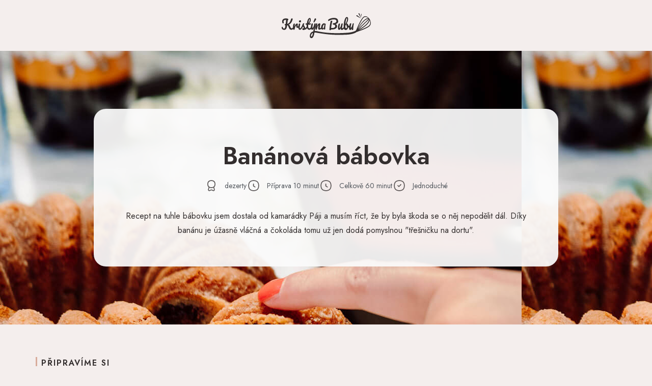

--- FILE ---
content_type: text/html; charset=UTF-8
request_url: https://kristynabubu.cz/recept/bananova-babovka/
body_size: 27864
content:
<!doctype html>
<html lang="cs" prefix="og: https://ogp.me/ns#">
<head><meta charset="UTF-8"><script>if(navigator.userAgent.match(/MSIE|Internet Explorer/i)||navigator.userAgent.match(/Trident\/7\..*?rv:11/i)){var href=document.location.href;if(!href.match(/[?&]nowprocket/)){if(href.indexOf("?")==-1){if(href.indexOf("#")==-1){document.location.href=href+"?nowprocket=1"}else{document.location.href=href.replace("#","?nowprocket=1#")}}else{if(href.indexOf("#")==-1){document.location.href=href+"&nowprocket=1"}else{document.location.href=href.replace("#","&nowprocket=1#")}}}}</script><script>(()=>{class RocketLazyLoadScripts{constructor(){this.v="1.2.5.1",this.triggerEvents=["keydown","mousedown","mousemove","touchmove","touchstart","touchend","wheel"],this.userEventHandler=this.t.bind(this),this.touchStartHandler=this.i.bind(this),this.touchMoveHandler=this.o.bind(this),this.touchEndHandler=this.h.bind(this),this.clickHandler=this.u.bind(this),this.interceptedClicks=[],this.interceptedClickListeners=[],this.l(this),window.addEventListener("pageshow",(t=>{this.persisted=t.persisted,this.everythingLoaded&&this.m()})),document.addEventListener("DOMContentLoaded",(()=>{this.p()})),this.delayedScripts={normal:[],async:[],defer:[]},this.trash=[],this.allJQueries=[]}k(t){document.hidden?t.t():(this.triggerEvents.forEach((e=>window.addEventListener(e,t.userEventHandler,{passive:!0}))),window.addEventListener("touchstart",t.touchStartHandler,{passive:!0}),window.addEventListener("mousedown",t.touchStartHandler),document.addEventListener("visibilitychange",t.userEventHandler))}_(){this.triggerEvents.forEach((t=>window.removeEventListener(t,this.userEventHandler,{passive:!0}))),document.removeEventListener("visibilitychange",this.userEventHandler)}i(t){"HTML"!==t.target.tagName&&(window.addEventListener("touchend",this.touchEndHandler),window.addEventListener("mouseup",this.touchEndHandler),window.addEventListener("touchmove",this.touchMoveHandler,{passive:!0}),window.addEventListener("mousemove",this.touchMoveHandler),t.target.addEventListener("click",this.clickHandler),this.L(t.target,!0),this.M(t.target,"onclick","rocket-onclick"),this.C())}o(t){window.removeEventListener("touchend",this.touchEndHandler),window.removeEventListener("mouseup",this.touchEndHandler),window.removeEventListener("touchmove",this.touchMoveHandler,{passive:!0}),window.removeEventListener("mousemove",this.touchMoveHandler),t.target.removeEventListener("click",this.clickHandler),this.L(t.target,!1),this.M(t.target,"rocket-onclick","onclick"),this.O()}h(){window.removeEventListener("touchend",this.touchEndHandler),window.removeEventListener("mouseup",this.touchEndHandler),window.removeEventListener("touchmove",this.touchMoveHandler,{passive:!0}),window.removeEventListener("mousemove",this.touchMoveHandler)}u(t){t.target.removeEventListener("click",this.clickHandler),this.L(t.target,!1),this.M(t.target,"rocket-onclick","onclick"),this.interceptedClicks.push(t),t.preventDefault(),t.stopPropagation(),t.stopImmediatePropagation(),this.O()}D(){window.removeEventListener("touchstart",this.touchStartHandler,{passive:!0}),window.removeEventListener("mousedown",this.touchStartHandler),this.interceptedClicks.forEach((t=>{t.target.dispatchEvent(new MouseEvent("click",{view:t.view,bubbles:!0,cancelable:!0}))}))}l(t){EventTarget.prototype.addEventListenerBase=EventTarget.prototype.addEventListener,EventTarget.prototype.addEventListener=function(e,i,o){"click"!==e||t.windowLoaded||i===t.clickHandler||t.interceptedClickListeners.push({target:this,func:i,options:o}),(this||window).addEventListenerBase(e,i,o)}}L(t,e){this.interceptedClickListeners.forEach((i=>{i.target===t&&(e?t.removeEventListener("click",i.func,i.options):t.addEventListener("click",i.func,i.options))})),t.parentNode!==document.documentElement&&this.L(t.parentNode,e)}S(){return new Promise((t=>{this.T?this.O=t:t()}))}C(){this.T=!0}O(){this.T=!1}M(t,e,i){t.hasAttribute&&t.hasAttribute(e)&&(event.target.setAttribute(i,event.target.getAttribute(e)),event.target.removeAttribute(e))}t(){this._(this),"loading"===document.readyState?document.addEventListener("DOMContentLoaded",this.R.bind(this)):this.R()}p(){let t=[];document.querySelectorAll("script[type=rocketlazyloadscript][data-rocket-src]").forEach((e=>{let i=e.getAttribute("data-rocket-src");if(i&&0!==i.indexOf("data:")){0===i.indexOf("//")&&(i=location.protocol+i);try{const o=new URL(i).origin;o!==location.origin&&t.push({src:o,crossOrigin:e.crossOrigin||"module"===e.getAttribute("data-rocket-type")})}catch(t){}}})),t=[...new Map(t.map((t=>[JSON.stringify(t),t]))).values()],this.j(t,"preconnect")}async R(){this.lastBreath=Date.now(),this.P(this),this.F(this),this.q(),this.A(),this.I(),await this.U(this.delayedScripts.normal),await this.U(this.delayedScripts.defer),await this.U(this.delayedScripts.async);try{await this.W(),await this.H(this),await this.J()}catch(t){console.error(t)}window.dispatchEvent(new Event("rocket-allScriptsLoaded")),this.everythingLoaded=!0,this.S().then((()=>{this.D()})),this.N()}A(){document.querySelectorAll("script[type=rocketlazyloadscript]").forEach((t=>{t.hasAttribute("data-rocket-src")?t.hasAttribute("async")&&!1!==t.async?this.delayedScripts.async.push(t):t.hasAttribute("defer")&&!1!==t.defer||"module"===t.getAttribute("data-rocket-type")?this.delayedScripts.defer.push(t):this.delayedScripts.normal.push(t):this.delayedScripts.normal.push(t)}))}async B(t){if(await this.G(),!0!==t.noModule||!("noModule"in HTMLScriptElement.prototype))return new Promise((e=>{let i;function o(){(i||t).setAttribute("data-rocket-status","executed"),e()}try{if(navigator.userAgent.indexOf("Firefox/")>0||""===navigator.vendor)i=document.createElement("script"),[...t.attributes].forEach((t=>{let e=t.nodeName;"type"!==e&&("data-rocket-type"===e&&(e="type"),"data-rocket-src"===e&&(e="src"),i.setAttribute(e,t.nodeValue))})),t.text&&(i.text=t.text),i.hasAttribute("src")?(i.addEventListener("load",o),i.addEventListener("error",(function(){i.setAttribute("data-rocket-status","failed"),e()})),setTimeout((()=>{i.isConnected||e()}),1)):(i.text=t.text,o()),t.parentNode.replaceChild(i,t);else{const i=t.getAttribute("data-rocket-type"),n=t.getAttribute("data-rocket-src");i?(t.type=i,t.removeAttribute("data-rocket-type")):t.removeAttribute("type"),t.addEventListener("load",o),t.addEventListener("error",(function(){t.setAttribute("data-rocket-status","failed"),e()})),n?(t.removeAttribute("data-rocket-src"),t.src=n):t.src="data:text/javascript;base64,"+window.btoa(unescape(encodeURIComponent(t.text)))}}catch(i){t.setAttribute("data-rocket-status","failed"),e()}}));t.setAttribute("data-rocket-status","skipped")}async U(t){const e=t.shift();return e&&e.isConnected?(await this.B(e),this.U(t)):Promise.resolve()}I(){this.j([...this.delayedScripts.normal,...this.delayedScripts.defer,...this.delayedScripts.async],"preload")}j(t,e){var i=document.createDocumentFragment();t.forEach((t=>{const o=t.getAttribute&&t.getAttribute("data-rocket-src")||t.src;if(o){const n=document.createElement("link");n.href=o,n.rel=e,"preconnect"!==e&&(n.as="script"),t.getAttribute&&"module"===t.getAttribute("data-rocket-type")&&(n.crossOrigin=!0),t.crossOrigin&&(n.crossOrigin=t.crossOrigin),t.integrity&&(n.integrity=t.integrity),i.appendChild(n),this.trash.push(n)}})),document.head.appendChild(i)}P(t){let e={};function i(i,o){return e[o].eventsToRewrite.indexOf(i)>=0&&!t.everythingLoaded?"rocket-"+i:i}function o(t,o){!function(t){e[t]||(e[t]={originalFunctions:{add:t.addEventListener,remove:t.removeEventListener},eventsToRewrite:[]},t.addEventListener=function(){arguments[0]=i(arguments[0],t),e[t].originalFunctions.add.apply(t,arguments)},t.removeEventListener=function(){arguments[0]=i(arguments[0],t),e[t].originalFunctions.remove.apply(t,arguments)})}(t),e[t].eventsToRewrite.push(o)}function n(e,i){let o=e[i];e[i]=null,Object.defineProperty(e,i,{get:()=>o||function(){},set(n){t.everythingLoaded?o=n:e["rocket"+i]=o=n}})}o(document,"DOMContentLoaded"),o(window,"DOMContentLoaded"),o(window,"load"),o(window,"pageshow"),o(document,"readystatechange"),n(document,"onreadystatechange"),n(window,"onload"),n(window,"onpageshow")}F(t){let e;function i(e){return t.everythingLoaded?e:e.split(" ").map((t=>"load"===t||0===t.indexOf("load.")?"rocket-jquery-load":t)).join(" ")}function o(o){if(o&&o.fn&&!t.allJQueries.includes(o)){o.fn.ready=o.fn.init.prototype.ready=function(e){return t.domReadyFired?e.bind(document)(o):document.addEventListener("rocket-DOMContentLoaded",(()=>e.bind(document)(o))),o([])};const e=o.fn.on;o.fn.on=o.fn.init.prototype.on=function(){return this[0]===window&&("string"==typeof arguments[0]||arguments[0]instanceof String?arguments[0]=i(arguments[0]):"object"==typeof arguments[0]&&Object.keys(arguments[0]).forEach((t=>{const e=arguments[0][t];delete arguments[0][t],arguments[0][i(t)]=e}))),e.apply(this,arguments),this},t.allJQueries.push(o)}e=o}o(window.jQuery),Object.defineProperty(window,"jQuery",{get:()=>e,set(t){o(t)}})}async H(t){const e=document.querySelector("script[data-webpack]");e&&(await async function(){return new Promise((t=>{e.addEventListener("load",t),e.addEventListener("error",t)}))}(),await t.K(),await t.H(t))}async W(){this.domReadyFired=!0,await this.G(),document.dispatchEvent(new Event("rocket-readystatechange")),await this.G(),document.rocketonreadystatechange&&document.rocketonreadystatechange(),await this.G(),document.dispatchEvent(new Event("rocket-DOMContentLoaded")),await this.G(),window.dispatchEvent(new Event("rocket-DOMContentLoaded"))}async J(){await this.G(),document.dispatchEvent(new Event("rocket-readystatechange")),await this.G(),document.rocketonreadystatechange&&document.rocketonreadystatechange(),await this.G(),window.dispatchEvent(new Event("rocket-load")),await this.G(),window.rocketonload&&window.rocketonload(),await this.G(),this.allJQueries.forEach((t=>t(window).trigger("rocket-jquery-load"))),await this.G();const t=new Event("rocket-pageshow");t.persisted=this.persisted,window.dispatchEvent(t),await this.G(),window.rocketonpageshow&&window.rocketonpageshow({persisted:this.persisted}),this.windowLoaded=!0}m(){document.onreadystatechange&&document.onreadystatechange(),window.onload&&window.onload(),window.onpageshow&&window.onpageshow({persisted:this.persisted})}q(){const t=new Map;document.write=document.writeln=function(e){const i=document.currentScript;i||console.error("WPRocket unable to document.write this: "+e);const o=document.createRange(),n=i.parentElement;let s=t.get(i);void 0===s&&(s=i.nextSibling,t.set(i,s));const c=document.createDocumentFragment();o.setStart(c,0),c.appendChild(o.createContextualFragment(e)),n.insertBefore(c,s)}}async G(){Date.now()-this.lastBreath>45&&(await this.K(),this.lastBreath=Date.now())}async K(){return document.hidden?new Promise((t=>setTimeout(t))):new Promise((t=>requestAnimationFrame(t)))}N(){this.trash.forEach((t=>t.remove()))}static run(){const t=new RocketLazyLoadScripts;t.k(t)}}RocketLazyLoadScripts.run()})();</script>
	
	<meta name="viewport" content="width=device-width, initial-scale=1">
	<link rel="profile" href="https://gmpg.org/xfn/11">
		<style>img:is([sizes="auto" i], [sizes^="auto," i]) { contain-intrinsic-size: 3000px 1500px }</style>
	
<!-- Optimalizace pro vyhledávače podle Rank Math - https://rankmath.com/ -->
<title>Banánová bábovka - Kristýna Bubu</title><link rel="preload" as="style" href="https://fonts.googleapis.com/css?family=Roboto%3A100%2C100italic%2C200%2C200italic%2C300%2C300italic%2C400%2C400italic%2C500%2C500italic%2C600%2C600italic%2C700%2C700italic%2C800%2C800italic%2C900%2C900italic%7CRoboto%20Slab%3A100%2C100italic%2C200%2C200italic%2C300%2C300italic%2C400%2C400italic%2C500%2C500italic%2C600%2C600italic%2C700%2C700italic%2C800%2C800italic%2C900%2C900italic%7CJost%3A100%2C100italic%2C200%2C200italic%2C300%2C300italic%2C400%2C400italic%2C500%2C500italic%2C600%2C600italic%2C700%2C700italic%2C800%2C800italic%2C900%2C900italic%7CMerriweather%3A100%2C100italic%2C200%2C200italic%2C300%2C300italic%2C400%2C400italic%2C500%2C500italic%2C600%2C600italic%2C700%2C700italic%2C800%2C800italic%2C900%2C900italic%7CAnek%20Latin%3A100%2C100italic%2C200%2C200italic%2C300%2C300italic%2C400%2C400italic%2C500%2C500italic%2C600%2C600italic%2C700%2C700italic%2C800%2C800italic%2C900%2C900italic&#038;subset=latin-ext&#038;display=swap" /><link rel="stylesheet" href="https://fonts.googleapis.com/css?family=Roboto%3A100%2C100italic%2C200%2C200italic%2C300%2C300italic%2C400%2C400italic%2C500%2C500italic%2C600%2C600italic%2C700%2C700italic%2C800%2C800italic%2C900%2C900italic%7CRoboto%20Slab%3A100%2C100italic%2C200%2C200italic%2C300%2C300italic%2C400%2C400italic%2C500%2C500italic%2C600%2C600italic%2C700%2C700italic%2C800%2C800italic%2C900%2C900italic%7CJost%3A100%2C100italic%2C200%2C200italic%2C300%2C300italic%2C400%2C400italic%2C500%2C500italic%2C600%2C600italic%2C700%2C700italic%2C800%2C800italic%2C900%2C900italic%7CMerriweather%3A100%2C100italic%2C200%2C200italic%2C300%2C300italic%2C400%2C400italic%2C500%2C500italic%2C600%2C600italic%2C700%2C700italic%2C800%2C800italic%2C900%2C900italic%7CAnek%20Latin%3A100%2C100italic%2C200%2C200italic%2C300%2C300italic%2C400%2C400italic%2C500%2C500italic%2C600%2C600italic%2C700%2C700italic%2C800%2C800italic%2C900%2C900italic&#038;subset=latin-ext&#038;display=swap" media="print" onload="this.media='all'" /><noscript><link rel="stylesheet" href="https://fonts.googleapis.com/css?family=Roboto%3A100%2C100italic%2C200%2C200italic%2C300%2C300italic%2C400%2C400italic%2C500%2C500italic%2C600%2C600italic%2C700%2C700italic%2C800%2C800italic%2C900%2C900italic%7CRoboto%20Slab%3A100%2C100italic%2C200%2C200italic%2C300%2C300italic%2C400%2C400italic%2C500%2C500italic%2C600%2C600italic%2C700%2C700italic%2C800%2C800italic%2C900%2C900italic%7CJost%3A100%2C100italic%2C200%2C200italic%2C300%2C300italic%2C400%2C400italic%2C500%2C500italic%2C600%2C600italic%2C700%2C700italic%2C800%2C800italic%2C900%2C900italic%7CMerriweather%3A100%2C100italic%2C200%2C200italic%2C300%2C300italic%2C400%2C400italic%2C500%2C500italic%2C600%2C600italic%2C700%2C700italic%2C800%2C800italic%2C900%2C900italic%7CAnek%20Latin%3A100%2C100italic%2C200%2C200italic%2C300%2C300italic%2C400%2C400italic%2C500%2C500italic%2C600%2C600italic%2C700%2C700italic%2C800%2C800italic%2C900%2C900italic&#038;subset=latin-ext&#038;display=swap" /></noscript>
<meta name="robots" content="index, follow, max-snippet:-1, max-video-preview:-1, max-image-preview:large"/>
<link rel="canonical" href="https://kristynabubu.cz/recept/bananova-babovka/" />
<meta property="og:locale" content="cs_CZ" />
<meta property="og:type" content="article" />
<meta property="og:title" content="Banánová bábovka - Kristýna Bubu" />
<meta property="og:url" content="https://kristynabubu.cz/recept/bananova-babovka/" />
<meta property="og:site_name" content="Kristýna Bubu" />
<meta property="og:image" content="https://kristynabubu.cz/wp-content/uploads/2022/03/bananova-babovka-kristyna-bubu-4.jpg" />
<meta property="og:image:secure_url" content="https://kristynabubu.cz/wp-content/uploads/2022/03/bananova-babovka-kristyna-bubu-4.jpg" />
<meta property="og:image:width" content="1024" />
<meta property="og:image:height" content="1280" />
<meta property="og:image:alt" content="Banánová bábovka" />
<meta property="og:image:type" content="image/jpeg" />
<meta name="twitter:card" content="summary_large_image" />
<meta name="twitter:title" content="Banánová bábovka - Kristýna Bubu" />
<meta name="twitter:image" content="https://kristynabubu.cz/wp-content/uploads/2022/03/bananova-babovka-kristyna-bubu-4.jpg" />
<!-- /Rank Math WordPress SEO plugin -->

<link rel='dns-prefetch' href='//www.googletagmanager.com' />
<link href='https://fonts.gstatic.com' crossorigin rel='preconnect' />
<link rel="alternate" type="application/rss+xml" title="Kristýna Bubu &raquo; RSS zdroj" href="https://kristynabubu.cz/feed/" />
<link rel="alternate" type="application/rss+xml" title="Kristýna Bubu &raquo; RSS komentářů" href="https://kristynabubu.cz/comments/feed/" />
<style id='wp-emoji-styles-inline-css'>

	img.wp-smiley, img.emoji {
		display: inline !important;
		border: none !important;
		box-shadow: none !important;
		height: 1em !important;
		width: 1em !important;
		margin: 0 0.07em !important;
		vertical-align: -0.1em !important;
		background: none !important;
		padding: 0 !important;
	}
</style>
<link rel='stylesheet' id='wp-block-library-css' href='https://kristynabubu.cz/wp-includes/css/dist/block-library/style.min.css?ver=6.8.3' media='all' />
<link data-minify="1" rel='stylesheet' id='jet-engine-frontend-css' href='https://kristynabubu.cz/wp-content/cache/min/1/wp-content/plugins/jet-engine/assets/css/frontend.css?ver=1765506186' media='all' />
<style id='global-styles-inline-css'>
:root{--wp--preset--aspect-ratio--square: 1;--wp--preset--aspect-ratio--4-3: 4/3;--wp--preset--aspect-ratio--3-4: 3/4;--wp--preset--aspect-ratio--3-2: 3/2;--wp--preset--aspect-ratio--2-3: 2/3;--wp--preset--aspect-ratio--16-9: 16/9;--wp--preset--aspect-ratio--9-16: 9/16;--wp--preset--color--black: #000000;--wp--preset--color--cyan-bluish-gray: #abb8c3;--wp--preset--color--white: #ffffff;--wp--preset--color--pale-pink: #f78da7;--wp--preset--color--vivid-red: #cf2e2e;--wp--preset--color--luminous-vivid-orange: #ff6900;--wp--preset--color--luminous-vivid-amber: #fcb900;--wp--preset--color--light-green-cyan: #7bdcb5;--wp--preset--color--vivid-green-cyan: #00d084;--wp--preset--color--pale-cyan-blue: #8ed1fc;--wp--preset--color--vivid-cyan-blue: #0693e3;--wp--preset--color--vivid-purple: #9b51e0;--wp--preset--gradient--vivid-cyan-blue-to-vivid-purple: linear-gradient(135deg,rgba(6,147,227,1) 0%,rgb(155,81,224) 100%);--wp--preset--gradient--light-green-cyan-to-vivid-green-cyan: linear-gradient(135deg,rgb(122,220,180) 0%,rgb(0,208,130) 100%);--wp--preset--gradient--luminous-vivid-amber-to-luminous-vivid-orange: linear-gradient(135deg,rgba(252,185,0,1) 0%,rgba(255,105,0,1) 100%);--wp--preset--gradient--luminous-vivid-orange-to-vivid-red: linear-gradient(135deg,rgba(255,105,0,1) 0%,rgb(207,46,46) 100%);--wp--preset--gradient--very-light-gray-to-cyan-bluish-gray: linear-gradient(135deg,rgb(238,238,238) 0%,rgb(169,184,195) 100%);--wp--preset--gradient--cool-to-warm-spectrum: linear-gradient(135deg,rgb(74,234,220) 0%,rgb(151,120,209) 20%,rgb(207,42,186) 40%,rgb(238,44,130) 60%,rgb(251,105,98) 80%,rgb(254,248,76) 100%);--wp--preset--gradient--blush-light-purple: linear-gradient(135deg,rgb(255,206,236) 0%,rgb(152,150,240) 100%);--wp--preset--gradient--blush-bordeaux: linear-gradient(135deg,rgb(254,205,165) 0%,rgb(254,45,45) 50%,rgb(107,0,62) 100%);--wp--preset--gradient--luminous-dusk: linear-gradient(135deg,rgb(255,203,112) 0%,rgb(199,81,192) 50%,rgb(65,88,208) 100%);--wp--preset--gradient--pale-ocean: linear-gradient(135deg,rgb(255,245,203) 0%,rgb(182,227,212) 50%,rgb(51,167,181) 100%);--wp--preset--gradient--electric-grass: linear-gradient(135deg,rgb(202,248,128) 0%,rgb(113,206,126) 100%);--wp--preset--gradient--midnight: linear-gradient(135deg,rgb(2,3,129) 0%,rgb(40,116,252) 100%);--wp--preset--font-size--small: 13px;--wp--preset--font-size--medium: 20px;--wp--preset--font-size--large: 36px;--wp--preset--font-size--x-large: 42px;--wp--preset--spacing--20: 0.44rem;--wp--preset--spacing--30: 0.67rem;--wp--preset--spacing--40: 1rem;--wp--preset--spacing--50: 1.5rem;--wp--preset--spacing--60: 2.25rem;--wp--preset--spacing--70: 3.38rem;--wp--preset--spacing--80: 5.06rem;--wp--preset--shadow--natural: 6px 6px 9px rgba(0, 0, 0, 0.2);--wp--preset--shadow--deep: 12px 12px 50px rgba(0, 0, 0, 0.4);--wp--preset--shadow--sharp: 6px 6px 0px rgba(0, 0, 0, 0.2);--wp--preset--shadow--outlined: 6px 6px 0px -3px rgba(255, 255, 255, 1), 6px 6px rgba(0, 0, 0, 1);--wp--preset--shadow--crisp: 6px 6px 0px rgba(0, 0, 0, 1);}:root { --wp--style--global--content-size: 800px;--wp--style--global--wide-size: 1200px; }:where(body) { margin: 0; }.wp-site-blocks > .alignleft { float: left; margin-right: 2em; }.wp-site-blocks > .alignright { float: right; margin-left: 2em; }.wp-site-blocks > .aligncenter { justify-content: center; margin-left: auto; margin-right: auto; }:where(.wp-site-blocks) > * { margin-block-start: 24px; margin-block-end: 0; }:where(.wp-site-blocks) > :first-child { margin-block-start: 0; }:where(.wp-site-blocks) > :last-child { margin-block-end: 0; }:root { --wp--style--block-gap: 24px; }:root :where(.is-layout-flow) > :first-child{margin-block-start: 0;}:root :where(.is-layout-flow) > :last-child{margin-block-end: 0;}:root :where(.is-layout-flow) > *{margin-block-start: 24px;margin-block-end: 0;}:root :where(.is-layout-constrained) > :first-child{margin-block-start: 0;}:root :where(.is-layout-constrained) > :last-child{margin-block-end: 0;}:root :where(.is-layout-constrained) > *{margin-block-start: 24px;margin-block-end: 0;}:root :where(.is-layout-flex){gap: 24px;}:root :where(.is-layout-grid){gap: 24px;}.is-layout-flow > .alignleft{float: left;margin-inline-start: 0;margin-inline-end: 2em;}.is-layout-flow > .alignright{float: right;margin-inline-start: 2em;margin-inline-end: 0;}.is-layout-flow > .aligncenter{margin-left: auto !important;margin-right: auto !important;}.is-layout-constrained > .alignleft{float: left;margin-inline-start: 0;margin-inline-end: 2em;}.is-layout-constrained > .alignright{float: right;margin-inline-start: 2em;margin-inline-end: 0;}.is-layout-constrained > .aligncenter{margin-left: auto !important;margin-right: auto !important;}.is-layout-constrained > :where(:not(.alignleft):not(.alignright):not(.alignfull)){max-width: var(--wp--style--global--content-size);margin-left: auto !important;margin-right: auto !important;}.is-layout-constrained > .alignwide{max-width: var(--wp--style--global--wide-size);}body .is-layout-flex{display: flex;}.is-layout-flex{flex-wrap: wrap;align-items: center;}.is-layout-flex > :is(*, div){margin: 0;}body .is-layout-grid{display: grid;}.is-layout-grid > :is(*, div){margin: 0;}body{padding-top: 0px;padding-right: 0px;padding-bottom: 0px;padding-left: 0px;}a:where(:not(.wp-element-button)){text-decoration: underline;}:root :where(.wp-element-button, .wp-block-button__link){background-color: #32373c;border-width: 0;color: #fff;font-family: inherit;font-size: inherit;line-height: inherit;padding: calc(0.667em + 2px) calc(1.333em + 2px);text-decoration: none;}.has-black-color{color: var(--wp--preset--color--black) !important;}.has-cyan-bluish-gray-color{color: var(--wp--preset--color--cyan-bluish-gray) !important;}.has-white-color{color: var(--wp--preset--color--white) !important;}.has-pale-pink-color{color: var(--wp--preset--color--pale-pink) !important;}.has-vivid-red-color{color: var(--wp--preset--color--vivid-red) !important;}.has-luminous-vivid-orange-color{color: var(--wp--preset--color--luminous-vivid-orange) !important;}.has-luminous-vivid-amber-color{color: var(--wp--preset--color--luminous-vivid-amber) !important;}.has-light-green-cyan-color{color: var(--wp--preset--color--light-green-cyan) !important;}.has-vivid-green-cyan-color{color: var(--wp--preset--color--vivid-green-cyan) !important;}.has-pale-cyan-blue-color{color: var(--wp--preset--color--pale-cyan-blue) !important;}.has-vivid-cyan-blue-color{color: var(--wp--preset--color--vivid-cyan-blue) !important;}.has-vivid-purple-color{color: var(--wp--preset--color--vivid-purple) !important;}.has-black-background-color{background-color: var(--wp--preset--color--black) !important;}.has-cyan-bluish-gray-background-color{background-color: var(--wp--preset--color--cyan-bluish-gray) !important;}.has-white-background-color{background-color: var(--wp--preset--color--white) !important;}.has-pale-pink-background-color{background-color: var(--wp--preset--color--pale-pink) !important;}.has-vivid-red-background-color{background-color: var(--wp--preset--color--vivid-red) !important;}.has-luminous-vivid-orange-background-color{background-color: var(--wp--preset--color--luminous-vivid-orange) !important;}.has-luminous-vivid-amber-background-color{background-color: var(--wp--preset--color--luminous-vivid-amber) !important;}.has-light-green-cyan-background-color{background-color: var(--wp--preset--color--light-green-cyan) !important;}.has-vivid-green-cyan-background-color{background-color: var(--wp--preset--color--vivid-green-cyan) !important;}.has-pale-cyan-blue-background-color{background-color: var(--wp--preset--color--pale-cyan-blue) !important;}.has-vivid-cyan-blue-background-color{background-color: var(--wp--preset--color--vivid-cyan-blue) !important;}.has-vivid-purple-background-color{background-color: var(--wp--preset--color--vivid-purple) !important;}.has-black-border-color{border-color: var(--wp--preset--color--black) !important;}.has-cyan-bluish-gray-border-color{border-color: var(--wp--preset--color--cyan-bluish-gray) !important;}.has-white-border-color{border-color: var(--wp--preset--color--white) !important;}.has-pale-pink-border-color{border-color: var(--wp--preset--color--pale-pink) !important;}.has-vivid-red-border-color{border-color: var(--wp--preset--color--vivid-red) !important;}.has-luminous-vivid-orange-border-color{border-color: var(--wp--preset--color--luminous-vivid-orange) !important;}.has-luminous-vivid-amber-border-color{border-color: var(--wp--preset--color--luminous-vivid-amber) !important;}.has-light-green-cyan-border-color{border-color: var(--wp--preset--color--light-green-cyan) !important;}.has-vivid-green-cyan-border-color{border-color: var(--wp--preset--color--vivid-green-cyan) !important;}.has-pale-cyan-blue-border-color{border-color: var(--wp--preset--color--pale-cyan-blue) !important;}.has-vivid-cyan-blue-border-color{border-color: var(--wp--preset--color--vivid-cyan-blue) !important;}.has-vivid-purple-border-color{border-color: var(--wp--preset--color--vivid-purple) !important;}.has-vivid-cyan-blue-to-vivid-purple-gradient-background{background: var(--wp--preset--gradient--vivid-cyan-blue-to-vivid-purple) !important;}.has-light-green-cyan-to-vivid-green-cyan-gradient-background{background: var(--wp--preset--gradient--light-green-cyan-to-vivid-green-cyan) !important;}.has-luminous-vivid-amber-to-luminous-vivid-orange-gradient-background{background: var(--wp--preset--gradient--luminous-vivid-amber-to-luminous-vivid-orange) !important;}.has-luminous-vivid-orange-to-vivid-red-gradient-background{background: var(--wp--preset--gradient--luminous-vivid-orange-to-vivid-red) !important;}.has-very-light-gray-to-cyan-bluish-gray-gradient-background{background: var(--wp--preset--gradient--very-light-gray-to-cyan-bluish-gray) !important;}.has-cool-to-warm-spectrum-gradient-background{background: var(--wp--preset--gradient--cool-to-warm-spectrum) !important;}.has-blush-light-purple-gradient-background{background: var(--wp--preset--gradient--blush-light-purple) !important;}.has-blush-bordeaux-gradient-background{background: var(--wp--preset--gradient--blush-bordeaux) !important;}.has-luminous-dusk-gradient-background{background: var(--wp--preset--gradient--luminous-dusk) !important;}.has-pale-ocean-gradient-background{background: var(--wp--preset--gradient--pale-ocean) !important;}.has-electric-grass-gradient-background{background: var(--wp--preset--gradient--electric-grass) !important;}.has-midnight-gradient-background{background: var(--wp--preset--gradient--midnight) !important;}.has-small-font-size{font-size: var(--wp--preset--font-size--small) !important;}.has-medium-font-size{font-size: var(--wp--preset--font-size--medium) !important;}.has-large-font-size{font-size: var(--wp--preset--font-size--large) !important;}.has-x-large-font-size{font-size: var(--wp--preset--font-size--x-large) !important;}
:root :where(.wp-block-pullquote){font-size: 1.5em;line-height: 1.6;}
</style>
<link rel='stylesheet' id='cmplz-general-css' href='https://kristynabubu.cz/wp-content/plugins/complianz-gdpr/assets/css/cookieblocker.min.css?ver=1763243262' media='all' />
<link data-minify="1" rel='stylesheet' id='hello-elementor-css' href='https://kristynabubu.cz/wp-content/cache/min/1/wp-content/themes/hello-elementor/assets/css/reset.css?ver=1765506186' media='all' />
<link data-minify="1" rel='stylesheet' id='hello-elementor-theme-style-css' href='https://kristynabubu.cz/wp-content/cache/min/1/wp-content/themes/hello-elementor/assets/css/theme.css?ver=1765506186' media='all' />
<link data-minify="1" rel='stylesheet' id='hello-elementor-header-footer-css' href='https://kristynabubu.cz/wp-content/cache/min/1/wp-content/themes/hello-elementor/assets/css/header-footer.css?ver=1765506186' media='all' />
<link rel='stylesheet' id='elementor-frontend-css' href='https://kristynabubu.cz/wp-content/plugins/elementor/assets/css/frontend.min.css?ver=3.33.0' media='all' />
<style id='elementor-frontend-inline-css'>
.elementor-72 .elementor-element.elementor-element-8ee8dfb:not(.elementor-motion-effects-element-type-background) > .elementor-widget-wrap, .elementor-72 .elementor-element.elementor-element-8ee8dfb > .elementor-widget-wrap > .elementor-motion-effects-container > .elementor-motion-effects-layer{background-image:url("https://kristynabubu.cz/wp-content/uploads/2022/03/bananova-babovka-kristyna-bubu-4.jpg");}
</style>
<link rel='stylesheet' id='elementor-post-6-css' href='https://kristynabubu.cz/wp-content/uploads/elementor/css/post-6.css?ver=1765505347' media='all' />
<link data-minify="1" rel='stylesheet' id='jet-popup-frontend-css' href='https://kristynabubu.cz/wp-content/cache/min/1/wp-content/plugins/jet-popup/assets/css/jet-popup-frontend.css?ver=1765506186' media='all' />
<link rel='stylesheet' id='widget-image-css' href='https://kristynabubu.cz/wp-content/plugins/elementor/assets/css/widget-image.min.css?ver=3.33.0' media='all' />
<link rel='stylesheet' id='widget-divider-css' href='https://kristynabubu.cz/wp-content/plugins/elementor/assets/css/widget-divider.min.css?ver=3.33.0' media='all' />
<link rel='stylesheet' id='widget-spacer-css' href='https://kristynabubu.cz/wp-content/plugins/elementor/assets/css/widget-spacer.min.css?ver=3.33.0' media='all' />
<link rel='stylesheet' id='widget-heading-css' href='https://kristynabubu.cz/wp-content/plugins/elementor/assets/css/widget-heading.min.css?ver=3.33.0' media='all' />
<link rel='stylesheet' id='widget-form-css' href='https://kristynabubu.cz/wp-content/plugins/elementor-pro/assets/css/widget-form.min.css?ver=3.33.1' media='all' />
<link rel='stylesheet' id='widget-icon-list-css' href='https://kristynabubu.cz/wp-content/plugins/elementor/assets/css/widget-icon-list.min.css?ver=3.33.0' media='all' />
<link data-minify="1" rel='stylesheet' id='swiper-css' href='https://kristynabubu.cz/wp-content/cache/min/1/wp-content/plugins/elementor/assets/lib/swiper/v8/css/swiper.min.css?ver=1765506193' media='all' />
<link rel='stylesheet' id='e-swiper-css' href='https://kristynabubu.cz/wp-content/plugins/elementor/assets/css/conditionals/e-swiper.min.css?ver=3.33.0' media='all' />
<link rel='stylesheet' id='widget-gallery-css' href='https://kristynabubu.cz/wp-content/plugins/elementor-pro/assets/css/widget-gallery.min.css?ver=3.33.1' media='all' />
<link rel='stylesheet' id='elementor-gallery-css' href='https://kristynabubu.cz/wp-content/plugins/elementor/assets/lib/e-gallery/css/e-gallery.min.css?ver=1.2.0' media='all' />
<link rel='stylesheet' id='e-transitions-css' href='https://kristynabubu.cz/wp-content/plugins/elementor-pro/assets/css/conditionals/transitions.min.css?ver=3.33.1' media='all' />
<link data-minify="1" rel='stylesheet' id='elementor-icons-css' href='https://kristynabubu.cz/wp-content/cache/min/1/wp-content/plugins/elementor/assets/lib/eicons/css/elementor-icons.min.css?ver=1765506186' media='all' />
<link data-minify="1" rel='stylesheet' id='ooohboi-steroids-styles-css' href='https://kristynabubu.cz/wp-content/cache/min/1/wp-content/plugins/ooohboi-steroids-for-elementor/assets/css/main.css?ver=1765506186' media='all' />
<link rel='stylesheet' id='elementor-post-16-css' href='https://kristynabubu.cz/wp-content/uploads/elementor/css/post-16.css?ver=1765505347' media='all' />
<link rel='stylesheet' id='elementor-post-174-css' href='https://kristynabubu.cz/wp-content/uploads/elementor/css/post-174.css?ver=1765505346' media='all' />
<link rel='stylesheet' id='elementor-post-72-css' href='https://kristynabubu.cz/wp-content/uploads/elementor/css/post-72.css?ver=1765505347' media='all' />
<link rel='stylesheet' id='jquery-chosen-css' href='https://kristynabubu.cz/wp-content/plugins/jet-search/assets/lib/chosen/chosen.min.css?ver=1.8.7' media='all' />
<link data-minify="1" rel='stylesheet' id='jet-search-css' href='https://kristynabubu.cz/wp-content/cache/min/1/wp-content/plugins/jet-search/assets/css/jet-search.css?ver=1765506186' media='all' />





<script type="rocketlazyloadscript" data-rocket-src="https://kristynabubu.cz/wp-includes/js/jquery/jquery.min.js?ver=3.7.1" id="jquery-core-js"></script>
<script type="rocketlazyloadscript" data-rocket-src="https://kristynabubu.cz/wp-includes/js/jquery/jquery-migrate.min.js?ver=3.4.1" id="jquery-migrate-js"></script>
<script type="rocketlazyloadscript" data-rocket-src="https://kristynabubu.cz/wp-includes/js/imagesloaded.min.js?ver=6.8.3" id="imagesLoaded-js"></script>

<!-- Google tag (gtag.js) snippet added by Site Kit -->
<!-- Google Analytics snippet added by Site Kit -->
<script type="rocketlazyloadscript" data-rocket-src="https://www.googletagmanager.com/gtag/js?id=G-PGK41L907F" id="google_gtagjs-js" async></script>
<script type="rocketlazyloadscript" id="google_gtagjs-js-after">
window.dataLayer = window.dataLayer || [];function gtag(){dataLayer.push(arguments);}
gtag("set","linker",{"domains":["kristynabubu.cz"]});
gtag("js", new Date());
gtag("set", "developer_id.dZTNiMT", true);
gtag("config", "G-PGK41L907F");
</script>
<link rel="https://api.w.org/" href="https://kristynabubu.cz/wp-json/" /><link rel="alternate" title="JSON" type="application/json" href="https://kristynabubu.cz/wp-json/wp/v2/recept/1072" /><link rel="EditURI" type="application/rsd+xml" title="RSD" href="https://kristynabubu.cz/xmlrpc.php?rsd" />
<meta name="generator" content="WordPress 6.8.3" />
<link rel='shortlink' href='https://kristynabubu.cz/?p=1072' />
<link rel="alternate" title="oEmbed (JSON)" type="application/json+oembed" href="https://kristynabubu.cz/wp-json/oembed/1.0/embed?url=https%3A%2F%2Fkristynabubu.cz%2Frecept%2Fbananova-babovka%2F" />
<link rel="alternate" title="oEmbed (XML)" type="text/xml+oembed" href="https://kristynabubu.cz/wp-json/oembed/1.0/embed?url=https%3A%2F%2Fkristynabubu.cz%2Frecept%2Fbananova-babovka%2F&#038;format=xml" />
<meta name="generator" content="Site Kit by Google 1.165.0" />			<style>.cmplz-hidden {
					display: none !important;
				}</style>
		<script type="rocketlazyloadscript">
		(function(h,o,t,j,a,r){
			h.hj=h.hj||function(){(h.hj.q=h.hj.q||[]).push(arguments)};
			h._hjSettings={hjid:3177228,hjsv:5};
			a=o.getElementsByTagName('head')[0];
			r=o.createElement('script');r.async=1;
			r.src=t+h._hjSettings.hjid+j+h._hjSettings.hjsv;
			a.appendChild(r);
		})(window,document,'//static.hotjar.com/c/hotjar-','.js?sv=');
		</script>
		<meta name="generator" content="Elementor 3.33.0; features: additional_custom_breakpoints; settings: css_print_method-external, google_font-enabled, font_display-auto">
			<style>
				.e-con.e-parent:nth-of-type(n+4):not(.e-lazyloaded):not(.e-no-lazyload),
				.e-con.e-parent:nth-of-type(n+4):not(.e-lazyloaded):not(.e-no-lazyload) * {
					background-image: none !important;
				}
				@media screen and (max-height: 1024px) {
					.e-con.e-parent:nth-of-type(n+3):not(.e-lazyloaded):not(.e-no-lazyload),
					.e-con.e-parent:nth-of-type(n+3):not(.e-lazyloaded):not(.e-no-lazyload) * {
						background-image: none !important;
					}
				}
				@media screen and (max-height: 640px) {
					.e-con.e-parent:nth-of-type(n+2):not(.e-lazyloaded):not(.e-no-lazyload),
					.e-con.e-parent:nth-of-type(n+2):not(.e-lazyloaded):not(.e-no-lazyload) * {
						background-image: none !important;
					}
				}
			</style>
			<link rel="icon" href="https://kristynabubu.cz/wp-content/uploads/2022/02/cropped-Group-5a-1-32x32.png" sizes="32x32" />
<link rel="icon" href="https://kristynabubu.cz/wp-content/uploads/2022/02/cropped-Group-5a-1-192x192.png" sizes="192x192" />
<link rel="apple-touch-icon" href="https://kristynabubu.cz/wp-content/uploads/2022/02/cropped-Group-5a-1-180x180.png" />
<meta name="msapplication-TileImage" content="https://kristynabubu.cz/wp-content/uploads/2022/02/cropped-Group-5a-1-270x270.png" />
<noscript><style id="rocket-lazyload-nojs-css">.rll-youtube-player, [data-lazy-src]{display:none !important;}</style></noscript></head>
<body class="wp-singular recept-template-default single single-recept postid-1072 wp-custom-logo wp-embed-responsive wp-theme-hello-elementor hello-elementor-default elementor-default elementor-kit-6 elementor-page-72">


<a class="skip-link screen-reader-text" href="#content">Přejít k obsahu</a>

		<header data-elementor-type="header" data-elementor-id="16" class="elementor elementor-16 elementor-location-header" data-elementor-post-type="elementor_library">
					<section class="elementor-section elementor-top-section elementor-element elementor-element-310edbf elementor-section-height-min-height elementor-hidden-mobile elementor-hidden-tablet elementor-section-boxed elementor-section-height-default elementor-section-items-middle" data-id="310edbf" data-element_type="section">
						<div class="elementor-container elementor-column-gap-no">
					<div class="elementor-column elementor-col-100 elementor-top-column elementor-element elementor-element-4e8a0ca" data-id="4e8a0ca" data-element_type="column" data-settings="{&quot;_ob_bbad_is_stalker&quot;:&quot;no&quot;,&quot;_ob_column_hoveranimator&quot;:&quot;no&quot;}">
			<div class="elementor-widget-wrap elementor-element-populated">
						<div class="elementor-element elementor-element-7303ef6 elementor-widget elementor-widget-theme-site-logo elementor-widget-image" data-id="7303ef6" data-element_type="widget" data-settings="{&quot;_ob_allow_hoveranimator&quot;:&quot;no&quot;,&quot;_ob_widget_stalker_use&quot;:&quot;no&quot;}" data-widget_type="theme-site-logo.default">
				<div class="elementor-widget-container">
											<a href="https://kristynabubu.cz">
			<img width="150" height="42" src="data:image/svg+xml,%3Csvg%20xmlns='http://www.w3.org/2000/svg'%20viewBox='0%200%20150%2042'%3E%3C/svg%3E" class="attachment-full size-full wp-image-18" alt="kristynabubu_logo" data-lazy-src="https://kristynabubu.cz/wp-content/uploads/2021/12/kristynabubu_logo.svg" /><noscript><img width="150" height="42" src="https://kristynabubu.cz/wp-content/uploads/2021/12/kristynabubu_logo.svg" class="attachment-full size-full wp-image-18" alt="kristynabubu_logo" /></noscript>				</a>
											</div>
				</div>
					</div>
		</div>
					</div>
		</section>
				<section class="ob-is-breaking-bad elementor-section elementor-top-section elementor-element elementor-element-0864655 elementor-section-height-min-height elementor-hidden-desktop elementor-section-boxed elementor-section-height-default elementor-section-items-middle" data-id="0864655" data-element_type="section" data-settings="{&quot;_ob_bbad_use_it&quot;:&quot;yes&quot;,&quot;_ob_bbad_sssic_use&quot;:&quot;no&quot;}">
						<div class="elementor-container elementor-column-gap-no">
					<div class="elementor-column elementor-col-100 elementor-top-column elementor-element elementor-element-ef0280a" data-id="ef0280a" data-element_type="column" data-settings="{&quot;_ob_bbad_is_stalker&quot;:&quot;no&quot;,&quot;_ob_column_hoveranimator&quot;:&quot;no&quot;}">
			<div class="elementor-widget-wrap elementor-element-populated">
						<div class="elementor-element elementor-element-bbafdd0 elementor-widget elementor-widget-theme-site-logo elementor-widget-image" data-id="bbafdd0" data-element_type="widget" data-settings="{&quot;_ob_allow_hoveranimator&quot;:&quot;no&quot;,&quot;_ob_widget_stalker_use&quot;:&quot;no&quot;}" data-widget_type="theme-site-logo.default">
				<div class="elementor-widget-container">
											<a href="https://kristynabubu.cz">
			<img width="150" height="42" src="data:image/svg+xml,%3Csvg%20xmlns='http://www.w3.org/2000/svg'%20viewBox='0%200%20150%2042'%3E%3C/svg%3E" class="attachment-full size-full wp-image-18" alt="kristynabubu_logo" data-lazy-src="https://kristynabubu.cz/wp-content/uploads/2021/12/kristynabubu_logo.svg" /><noscript><img width="150" height="42" src="https://kristynabubu.cz/wp-content/uploads/2021/12/kristynabubu_logo.svg" class="attachment-full size-full wp-image-18" alt="kristynabubu_logo" /></noscript>				</a>
											</div>
				</div>
					</div>
		</div>
					</div>
		</section>
				<section class="ob-is-breaking-bad elementor-section elementor-top-section elementor-element elementor-element-817473f elementor-hidden-desktop elementor-section-height-min-height elementor-section-boxed elementor-section-height-default elementor-section-items-middle" data-id="817473f" data-element_type="section" data-settings="{&quot;_ob_bbad_use_it&quot;:&quot;yes&quot;,&quot;_ob_bbad_sssic_use&quot;:&quot;no&quot;}">
						<div class="elementor-container elementor-column-gap-default">
					<div class="elementor-column elementor-col-100 elementor-top-column elementor-element elementor-element-5dab213" data-id="5dab213" data-element_type="column" data-settings="{&quot;_ob_bbad_is_stalker&quot;:&quot;no&quot;,&quot;_ob_column_hoveranimator&quot;:&quot;no&quot;}">
			<div class="elementor-widget-wrap">
							</div>
		</div>
					</div>
		</section>
				</header>
				<div data-elementor-type="single-post" data-elementor-id="72" class="elementor elementor-72 elementor-location-single post-1072 recept type-recept status-publish has-post-thumbnail hentry kategorie-receptu-dezerty" data-elementor-post-type="elementor_library">
					<section class="ob-is-breaking-bad elementor-section elementor-top-section elementor-element elementor-element-121a13b elementor-section-full_width elementor-section-height-default elementor-section-height-default" data-id="121a13b" data-element_type="section" data-settings="{&quot;_ob_bbad_use_it&quot;:&quot;yes&quot;,&quot;_ob_bbad_sssic_use&quot;:&quot;no&quot;}">
						<div class="elementor-container elementor-column-gap-no">
					<div class="elementor-column elementor-col-100 elementor-top-column elementor-element elementor-element-8ee8dfb" data-id="8ee8dfb" data-element_type="column" data-settings="{&quot;background_background&quot;:&quot;classic&quot;,&quot;_ob_bbad_is_stalker&quot;:&quot;no&quot;,&quot;_ob_column_hoveranimator&quot;:&quot;no&quot;}">
			<div class="elementor-widget-wrap elementor-element-populated">
						<section class="ob-is-breaking-bad ob-bb-inner elementor-section elementor-inner-section elementor-element elementor-element-61aaa8d elementor-section-boxed elementor-section-height-default elementor-section-height-default" data-id="61aaa8d" data-element_type="section" data-settings="{&quot;_ob_bbad_use_it&quot;:&quot;yes&quot;,&quot;_ob_bbad_sssic_use&quot;:&quot;no&quot;}">
						<div class="elementor-container elementor-column-gap-no">
					<div class="elementor-column elementor-col-100 elementor-inner-column elementor-element elementor-element-c0df3ee" data-id="c0df3ee" data-element_type="column" data-settings="{&quot;background_background&quot;:&quot;classic&quot;,&quot;_ob_bbad_is_stalker&quot;:&quot;no&quot;,&quot;_ob_column_hoveranimator&quot;:&quot;no&quot;}">
			<div class="elementor-widget-wrap elementor-element-populated">
						<div class="elementor-element elementor-element-0ca34e2 elementor-widget elementor-widget-jet-listing-dynamic-field" data-id="0ca34e2" data-element_type="widget" data-settings="{&quot;_ob_allow_hoveranimator&quot;:&quot;no&quot;,&quot;_ob_widget_stalker_use&quot;:&quot;no&quot;}" data-widget_type="jet-listing-dynamic-field.default">
				<div class="elementor-widget-container">
					<div class="jet-listing jet-listing-dynamic-field display-inline"><div class="jet-listing-dynamic-field__inline-wrap"><div class="jet-listing-dynamic-field__content">Banánová bábovka</div></div></div>				</div>
				</div>
				<div class="elementor-element elementor-element-e22c123 elementor-widget elementor-widget-spacer" data-id="e22c123" data-element_type="widget" data-settings="{&quot;_ob_allow_hoveranimator&quot;:&quot;no&quot;,&quot;_ob_widget_stalker_use&quot;:&quot;no&quot;}" data-widget_type="spacer.default">
				<div class="elementor-widget-container">
							<div class="elementor-spacer">
			<div class="elementor-spacer-inner"></div>
		</div>
						</div>
				</div>
				<div class="elementor-element elementor-element-dcff8df elementor-icon-list--layout-inline elementor-align-center elementor-hidden-mobile elementor-list-item-link-full_width elementor-widget elementor-widget-icon-list" data-id="dcff8df" data-element_type="widget" data-settings="{&quot;_ob_allow_hoveranimator&quot;:&quot;no&quot;,&quot;_ob_widget_stalker_use&quot;:&quot;no&quot;}" data-widget_type="icon-list.default">
				<div class="elementor-widget-container">
							<ul class="elementor-icon-list-items elementor-inline-items">
							<li class="elementor-icon-list-item elementor-inline-item">
											<span class="elementor-icon-list-icon">
							<svg xmlns="http://www.w3.org/2000/svg" width="17" height="16" viewBox="0 0 17 16" fill="none"><path d="M9.96833 10.2293C10.4532 10.1191 10.8995 9.91597 11.2864 9.64003L12.051 12.6446C12.2805 13.5467 11.3155 14.2964 10.4561 13.8837L9.16756 13.2648C8.74697 13.0628 8.25307 13.0628 7.83248 13.2648L6.54395 13.8837C5.6845 14.2964 4.71952 13.5467 4.94908 12.6446L5.71366 9.64003C6.10059 9.91597 6.54689 10.1191 7.03171 10.2293M9.96833 10.2293C9.00256 10.4487 7.99748 10.4487 7.03171 10.2293M9.96833 10.2293C11.3056 9.92544 12.3498 8.91416 12.6635 7.61898C12.89 6.68362 12.89 5.71018 12.6634 4.77482C12.3498 3.47965 11.3056 2.46836 9.96833 2.16455C9.00256 1.94515 7.99748 1.94515 7.03171 2.16455C5.69443 2.46836 4.65027 3.47964 4.33659 4.77482C4.11005 5.71018 4.11005 6.68363 4.33659 7.61899C4.65027 8.91416 5.69443 9.92545 7.03171 10.2293" stroke="#332E2E" stroke-opacity="0.8"></path></svg>						</span>
										<span class="elementor-icon-list-text">dezerty</span>
									</li>
								<li class="elementor-icon-list-item elementor-inline-item">
											<span class="elementor-icon-list-icon">
							<svg xmlns="http://www.w3.org/2000/svg" width="17" height="16" viewBox="0 0 17 16" fill="none"><path d="M2.73525 5.96695C3.16958 4.11534 4.61534 2.66958 6.46696 2.23525C7.80417 1.92158 9.19583 1.92158 10.533 2.23525C12.3847 2.66958 13.8304 4.11534 14.2647 5.96696C14.5784 7.30417 14.5784 8.69583 14.2647 10.033C13.8304 11.8847 12.3847 13.3304 10.533 13.7648C9.19583 14.0784 7.80417 14.0784 6.46696 13.7647C4.61534 13.3304 3.16958 11.8847 2.73525 10.033C2.42158 8.69583 2.42158 7.30417 2.73525 5.96695Z" stroke="#332E2E" stroke-opacity="0.8"></path><path d="M10.1667 9.66667L8.27426 8.4626V6" stroke="#332E2E" stroke-opacity="0.8" stroke-linecap="round" stroke-linejoin="round"></path></svg>						</span>
										<span class="elementor-icon-list-text">Příprava 10 minut</span>
									</li>
								<li class="elementor-icon-list-item elementor-inline-item">
											<span class="elementor-icon-list-icon">
							<svg xmlns="http://www.w3.org/2000/svg" width="17" height="16" viewBox="0 0 17 16" fill="none"><path d="M2.73525 5.96695C3.16958 4.11534 4.61534 2.66958 6.46696 2.23525C7.80417 1.92158 9.19583 1.92158 10.533 2.23525C12.3847 2.66958 13.8304 4.11534 14.2647 5.96696C14.5784 7.30417 14.5784 8.69583 14.2647 10.033C13.8304 11.8847 12.3847 13.3304 10.533 13.7648C9.19583 14.0784 7.80417 14.0784 6.46696 13.7647C4.61534 13.3304 3.16958 11.8847 2.73525 10.033C2.42158 8.69583 2.42158 7.30417 2.73525 5.96695Z" stroke="#332E2E" stroke-opacity="0.8"></path><path d="M10.1667 9.66667L8.27426 8.4626V6" stroke="#332E2E" stroke-opacity="0.8" stroke-linecap="round" stroke-linejoin="round"></path></svg>						</span>
										<span class="elementor-icon-list-text">Celkově 60 minut</span>
									</li>
								<li class="elementor-icon-list-item elementor-inline-item">
											<span class="elementor-icon-list-icon">
							<svg xmlns="http://www.w3.org/2000/svg" width="17" height="16" viewBox="0 0 17 16" fill="none"><path d="M2.73525 5.96695C3.16958 4.11534 4.61534 2.66958 6.46696 2.23525C7.80417 1.92158 9.19583 1.92158 10.533 2.23525C12.3847 2.66958 13.8304 4.11534 14.2647 5.96696C14.5784 7.30417 14.5784 8.69583 14.2647 10.033C13.8304 11.8847 12.3847 13.3304 10.533 13.7647C9.19583 14.0784 7.80417 14.0784 6.46696 13.7647C4.61534 13.3304 3.16958 11.8847 2.73525 10.033C2.42158 8.69583 2.42158 7.30417 2.73525 5.96695Z" stroke="#332E2E" stroke-opacity="0.8"></path><path d="M6.66667 7.83334L8.00001 9.16667L10.3333 6.66667" stroke="#332E2E" stroke-opacity="0.8" stroke-linecap="round" stroke-linejoin="round"></path></svg>						</span>
										<span class="elementor-icon-list-text">Jednoduché</span>
									</li>
						</ul>
						</div>
				</div>
				<div class="elementor-element elementor-element-a57f555 elementor-icon-list--layout-inline elementor-align-center elementor-mobile-align-left elementor-hidden-desktop elementor-hidden-tablet elementor-list-item-link-full_width elementor-widget elementor-widget-icon-list" data-id="a57f555" data-element_type="widget" data-settings="{&quot;_ob_allow_hoveranimator&quot;:&quot;no&quot;,&quot;_ob_widget_stalker_use&quot;:&quot;no&quot;}" data-widget_type="icon-list.default">
				<div class="elementor-widget-container">
							<ul class="elementor-icon-list-items elementor-inline-items">
							<li class="elementor-icon-list-item elementor-inline-item">
											<span class="elementor-icon-list-icon">
							<svg xmlns="http://www.w3.org/2000/svg" width="17" height="16" viewBox="0 0 17 16" fill="none"><path d="M9.96833 10.2293C10.4532 10.1191 10.8995 9.91597 11.2864 9.64003L12.051 12.6446C12.2805 13.5467 11.3155 14.2964 10.4561 13.8837L9.16756 13.2648C8.74697 13.0628 8.25307 13.0628 7.83248 13.2648L6.54395 13.8837C5.6845 14.2964 4.71952 13.5467 4.94908 12.6446L5.71366 9.64003C6.10059 9.91597 6.54689 10.1191 7.03171 10.2293M9.96833 10.2293C9.00256 10.4487 7.99748 10.4487 7.03171 10.2293M9.96833 10.2293C11.3056 9.92544 12.3498 8.91416 12.6635 7.61898C12.89 6.68362 12.89 5.71018 12.6634 4.77482C12.3498 3.47965 11.3056 2.46836 9.96833 2.16455C9.00256 1.94515 7.99748 1.94515 7.03171 2.16455C5.69443 2.46836 4.65027 3.47964 4.33659 4.77482C4.11005 5.71018 4.11005 6.68363 4.33659 7.61899C4.65027 8.91416 5.69443 9.92545 7.03171 10.2293" stroke="#332E2E" stroke-opacity="0.8"></path></svg>						</span>
										<span class="elementor-icon-list-text">dezerty</span>
									</li>
								<li class="elementor-icon-list-item elementor-inline-item">
											<span class="elementor-icon-list-icon">
							<svg xmlns="http://www.w3.org/2000/svg" width="17" height="16" viewBox="0 0 17 16" fill="none"><path d="M2.73525 5.96695C3.16958 4.11534 4.61534 2.66958 6.46696 2.23525C7.80417 1.92158 9.19583 1.92158 10.533 2.23525C12.3847 2.66958 13.8304 4.11534 14.2647 5.96696C14.5784 7.30417 14.5784 8.69583 14.2647 10.033C13.8304 11.8847 12.3847 13.3304 10.533 13.7647C9.19583 14.0784 7.80417 14.0784 6.46696 13.7647C4.61534 13.3304 3.16958 11.8847 2.73525 10.033C2.42158 8.69583 2.42158 7.30417 2.73525 5.96695Z" stroke="#332E2E" stroke-opacity="0.8"></path><path d="M6.66667 7.83334L8.00001 9.16667L10.3333 6.66667" stroke="#332E2E" stroke-opacity="0.8" stroke-linecap="round" stroke-linejoin="round"></path></svg>						</span>
										<span class="elementor-icon-list-text">Jednoduché</span>
									</li>
								<li class="elementor-icon-list-item elementor-inline-item">
											<span class="elementor-icon-list-icon">
							<svg xmlns="http://www.w3.org/2000/svg" width="17" height="16" viewBox="0 0 17 16" fill="none"><path d="M2.73525 5.96695C3.16958 4.11534 4.61534 2.66958 6.46696 2.23525C7.80417 1.92158 9.19583 1.92158 10.533 2.23525C12.3847 2.66958 13.8304 4.11534 14.2647 5.96696C14.5784 7.30417 14.5784 8.69583 14.2647 10.033C13.8304 11.8847 12.3847 13.3304 10.533 13.7648C9.19583 14.0784 7.80417 14.0784 6.46696 13.7647C4.61534 13.3304 3.16958 11.8847 2.73525 10.033C2.42158 8.69583 2.42158 7.30417 2.73525 5.96695Z" stroke="#332E2E" stroke-opacity="0.8"></path><path d="M10.1667 9.66667L8.27426 8.4626V6" stroke="#332E2E" stroke-opacity="0.8" stroke-linecap="round" stroke-linejoin="round"></path></svg>						</span>
										<span class="elementor-icon-list-text">Příprava 10 minut</span>
									</li>
								<li class="elementor-icon-list-item elementor-inline-item">
											<span class="elementor-icon-list-icon">
							<svg xmlns="http://www.w3.org/2000/svg" width="17" height="16" viewBox="0 0 17 16" fill="none"><path d="M2.73525 5.96695C3.16958 4.11534 4.61534 2.66958 6.46696 2.23525C7.80417 1.92158 9.19583 1.92158 10.533 2.23525C12.3847 2.66958 13.8304 4.11534 14.2647 5.96696C14.5784 7.30417 14.5784 8.69583 14.2647 10.033C13.8304 11.8847 12.3847 13.3304 10.533 13.7648C9.19583 14.0784 7.80417 14.0784 6.46696 13.7647C4.61534 13.3304 3.16958 11.8847 2.73525 10.033C2.42158 8.69583 2.42158 7.30417 2.73525 5.96695Z" stroke="#332E2E" stroke-opacity="0.8"></path><path d="M10.1667 9.66667L8.27426 8.4626V6" stroke="#332E2E" stroke-opacity="0.8" stroke-linecap="round" stroke-linejoin="round"></path></svg>						</span>
										<span class="elementor-icon-list-text">Celkově 60 minut</span>
									</li>
						</ul>
						</div>
				</div>
				<div class="elementor-element elementor-element-4ebf732 elementor-widget elementor-widget-spacer" data-id="4ebf732" data-element_type="widget" data-settings="{&quot;_ob_allow_hoveranimator&quot;:&quot;no&quot;,&quot;_ob_widget_stalker_use&quot;:&quot;no&quot;}" data-widget_type="spacer.default">
				<div class="elementor-widget-container">
							<div class="elementor-spacer">
			<div class="elementor-spacer-inner"></div>
		</div>
						</div>
				</div>
				<div class="elementor-element elementor-element-45e28e9 elementor-widget elementor-widget-jet-listing-dynamic-field" data-id="45e28e9" data-element_type="widget" data-settings="{&quot;_ob_allow_hoveranimator&quot;:&quot;no&quot;,&quot;_ob_widget_stalker_use&quot;:&quot;no&quot;}" data-widget_type="jet-listing-dynamic-field.default">
				<div class="elementor-widget-container">
					<div class="jet-listing jet-listing-dynamic-field display-inline"><div class="jet-listing-dynamic-field__inline-wrap"><div class="jet-listing-dynamic-field__content">Recept na tuhle bábovku jsem dostala od kamarádky Páji a musím říct, že by byla škoda se o něj nepodělit dál. Díky banánu je úžasně vláčná a čokoláda tomu už jen dodá pomyslnou "třešničku na dortu". </div></div></div>				</div>
				</div>
					</div>
		</div>
					</div>
		</section>
					</div>
		</div>
					</div>
		</section>
				<section class="ob-is-breaking-bad elementor-section elementor-top-section elementor-element elementor-element-8f0eec8 elementor-section-boxed elementor-section-height-default elementor-section-height-default" data-id="8f0eec8" data-element_type="section" data-settings="{&quot;_ob_bbad_use_it&quot;:&quot;yes&quot;,&quot;_ob_bbad_sssic_use&quot;:&quot;no&quot;}">
						<div class="elementor-container elementor-column-gap-no">
					<div class="elementor-column elementor-col-16 elementor-top-column elementor-element elementor-element-d527962" data-id="d527962" data-element_type="column" data-settings="{&quot;_ob_bbad_is_stalker&quot;:&quot;no&quot;,&quot;_ob_column_hoveranimator&quot;:&quot;no&quot;}">
			<div class="elementor-widget-wrap elementor-element-populated">
						<div class="elementor-element elementor-element-e17aedb elementor-widget elementor-widget-jet-listing-dynamic-field" data-id="e17aedb" data-element_type="widget" data-settings="{&quot;_ob_allow_hoveranimator&quot;:&quot;no&quot;,&quot;_ob_widget_stalker_use&quot;:&quot;no&quot;}" data-widget_type="jet-listing-dynamic-field.default">
				<div class="elementor-widget-container">
					<div class="jet-listing jet-listing-dynamic-field display-inline"><div class="jet-listing-dynamic-field__inline-wrap"><div class="jet-listing-dynamic-field__content">Připravíme si</div></div></div>				</div>
				</div>
				<div class="elementor-element elementor-element-09cc3ca elementor-widget elementor-widget-jet-listing-dynamic-field" data-id="09cc3ca" data-element_type="widget" data-settings="{&quot;_ob_allow_hoveranimator&quot;:&quot;no&quot;,&quot;_ob_widget_stalker_use&quot;:&quot;no&quot;}" data-widget_type="jet-listing-dynamic-field.default">
				<div class="elementor-widget-container">
					<div class="jet-listing jet-listing-dynamic-field display-inline"><div class="jet-listing-dynamic-field__inline-wrap"><div class="jet-listing-dynamic-field__content"><ul>
<li>250 g másla</li>
<li>200 g cukru krupice</li>
<li>250 g polohrubé mouky</li>
<li>250 g banánů (cca 3 ks)</li>
<li>4 vejce</li>
<li>1 vanilkový cukr</li>
<li>1 prášek do pečiva</li>
<li>špetka soli</li>
<li>100 g čokolády</li>
</ul>
</div></div></div>				</div>
				</div>
					</div>
		</div>
				<div class="elementor-column elementor-col-16 elementor-top-column elementor-element elementor-element-3db3194" data-id="3db3194" data-element_type="column" data-settings="{&quot;_ob_bbad_is_stalker&quot;:&quot;no&quot;,&quot;_ob_column_hoveranimator&quot;:&quot;no&quot;}">
			<div class="elementor-widget-wrap elementor-element-populated">
						<div class="elementor-element elementor-element-f1d5a54 elementor-widget elementor-widget-jet-listing-dynamic-field" data-id="f1d5a54" data-element_type="widget" data-settings="{&quot;_ob_allow_hoveranimator&quot;:&quot;no&quot;,&quot;_ob_widget_stalker_use&quot;:&quot;no&quot;}" data-widget_type="jet-listing-dynamic-field.default">
				<div class="elementor-widget-container">
					<div class="jet-listing jet-listing-dynamic-field display-inline"><div class="jet-listing-dynamic-field__inline-wrap"><div class="jet-listing-dynamic-field__content"></div></div></div>				</div>
				</div>
				<div class="elementor-element elementor-element-809f698 elementor-widget elementor-widget-jet-listing-dynamic-field" data-id="809f698" data-element_type="widget" data-settings="{&quot;_ob_allow_hoveranimator&quot;:&quot;no&quot;,&quot;_ob_widget_stalker_use&quot;:&quot;no&quot;}" data-widget_type="jet-listing-dynamic-field.default">
				<div class="elementor-widget-container">
					<div class="jet-listing jet-listing-dynamic-field display-inline"><div class="jet-listing-dynamic-field__inline-wrap"><div class="jet-listing-dynamic-field__content"></div></div></div>				</div>
				</div>
					</div>
		</div>
				<div class="elementor-column elementor-col-16 elementor-top-column elementor-element elementor-element-473776b" data-id="473776b" data-element_type="column" data-settings="{&quot;_ob_bbad_is_stalker&quot;:&quot;no&quot;,&quot;_ob_column_hoveranimator&quot;:&quot;no&quot;}">
			<div class="elementor-widget-wrap elementor-element-populated">
							</div>
		</div>
				<div class="elementor-column elementor-col-16 elementor-top-column elementor-element elementor-element-a8b3383" data-id="a8b3383" data-element_type="column" data-settings="{&quot;_ob_bbad_is_stalker&quot;:&quot;no&quot;,&quot;_ob_column_hoveranimator&quot;:&quot;no&quot;}">
			<div class="elementor-widget-wrap elementor-element-populated">
							</div>
		</div>
				<div class="elementor-column elementor-col-16 elementor-top-column elementor-element elementor-element-af42f71" data-id="af42f71" data-element_type="column" data-settings="{&quot;_ob_bbad_is_stalker&quot;:&quot;no&quot;,&quot;_ob_column_hoveranimator&quot;:&quot;no&quot;}">
			<div class="elementor-widget-wrap elementor-element-populated">
						<div class="elementor-element elementor-element-cac099f elementor-widget elementor-widget-jet-listing-dynamic-field" data-id="cac099f" data-element_type="widget" data-settings="{&quot;_ob_allow_hoveranimator&quot;:&quot;no&quot;,&quot;_ob_widget_stalker_use&quot;:&quot;no&quot;}" data-widget_type="jet-listing-dynamic-field.default">
				<div class="elementor-widget-container">
					<div class="jet-listing jet-listing-dynamic-field display-inline"><div class="jet-listing-dynamic-field__inline-wrap"><div class="jet-listing-dynamic-field__content">Postup</div></div></div>				</div>
				</div>
				<div class="elementor-element elementor-element-68ad8a1 elementor-widget elementor-widget-jet-listing-dynamic-field" data-id="68ad8a1" data-element_type="widget" data-settings="{&quot;_ob_allow_hoveranimator&quot;:&quot;no&quot;,&quot;_ob_widget_stalker_use&quot;:&quot;no&quot;}" data-widget_type="jet-listing-dynamic-field.default">
				<div class="elementor-widget-container">
					<div class="jet-listing jet-listing-dynamic-field display-inline"><div class="jet-listing-dynamic-field__inline-wrap"><div class="jet-listing-dynamic-field__content"><ul>
<li>Nejprve si rozdělíme vejce na bílky a žloutky a bílky vyšleháme spolu se špetkou soli v tuhý sníh.</li>
<li>V jiné míse vyšleháme změklé máslo s cukry, přidáme 4 žloutky a dál šleháme do pěny.</li>
<li>Rozmačkáme banány (nebo můžeme rozmixovat například v mixéru) a přidáme je k ušlehanému máslu s cukrem a žloutky.</li>
<li>Nakonec přisypeme mouku s práškem do pečiva a dobře promícháme.</li>
<li>Teď už zbývá jen přihodit kousky nasekané čokolády a lehce vmíchat sníh z bílků.</li>
<li>Hotové těsto nalijeme do vymazané a vysypané bábovkové formy (doporučuji vymazat sádlem a vysypat polohrubou moukou) a pečeme na 170 °C cca 50 minut. Zkusíme špejlí.</li>
</ul>
</div></div></div>				</div>
				</div>
					</div>
		</div>
				<div class="elementor-column elementor-col-16 elementor-top-column elementor-element elementor-element-ce1a241" data-id="ce1a241" data-element_type="column" data-settings="{&quot;_ob_bbad_is_stalker&quot;:&quot;no&quot;,&quot;_ob_column_hoveranimator&quot;:&quot;no&quot;}">
			<div class="elementor-widget-wrap elementor-element-populated">
						<div class="elementor-element elementor-element-1f69dee elementor-widget elementor-widget-gallery" data-id="1f69dee" data-element_type="widget" data-settings="{&quot;gallery_layout&quot;:&quot;masonry&quot;,&quot;gap&quot;:{&quot;unit&quot;:&quot;px&quot;,&quot;size&quot;:8,&quot;sizes&quot;:[]},&quot;image_hover_animation&quot;:&quot;grow&quot;,&quot;columns_mobile&quot;:2,&quot;lazyload&quot;:&quot;yes&quot;,&quot;columns&quot;:4,&quot;columns_tablet&quot;:2,&quot;gap_tablet&quot;:{&quot;unit&quot;:&quot;px&quot;,&quot;size&quot;:10,&quot;sizes&quot;:[]},&quot;gap_mobile&quot;:{&quot;unit&quot;:&quot;px&quot;,&quot;size&quot;:10,&quot;sizes&quot;:[]},&quot;link_to&quot;:&quot;file&quot;,&quot;overlay_background&quot;:&quot;yes&quot;,&quot;content_hover_animation&quot;:&quot;fade-in&quot;,&quot;_ob_allow_hoveranimator&quot;:&quot;no&quot;,&quot;_ob_widget_stalker_use&quot;:&quot;no&quot;}" data-widget_type="gallery.default">
				<div class="elementor-widget-container">
							<div class="elementor-gallery__container">
							<a class="e-gallery-item elementor-gallery-item elementor-animated-content" href="https://kristynabubu.cz/wp-content/uploads/2022/03/bananova-babovka-kristyna-bubu-1.jpg" data-elementor-open-lightbox="yes" data-elementor-lightbox-slideshow="1f69dee" data-elementor-lightbox-title="bananova-babovka-kristyna-bubu (1)" data-e-action-hash="#elementor-action%3Aaction%3Dlightbox%26settings%3DeyJpZCI6MTA3MywidXJsIjoiaHR0cHM6XC9cL2tyaXN0eW5hYnVidS5jelwvd3AtY29udGVudFwvdXBsb2Fkc1wvMjAyMlwvMDNcL2JhbmFub3ZhLWJhYm92a2Eta3Jpc3R5bmEtYnVidS0xLmpwZyIsInNsaWRlc2hvdyI6IjFmNjlkZWUifQ%3D%3D">
					<div class="e-gallery-image elementor-gallery-item__image" data-thumbnail="https://kristynabubu.cz/wp-content/uploads/2022/03/bananova-babovka-kristyna-bubu-1-240x300.jpg" data-width="240" data-height="300" aria-label="" role="img" ></div>
											<div class="elementor-gallery-item__overlay"></div>
														</a>
							<a class="e-gallery-item elementor-gallery-item elementor-animated-content" href="https://kristynabubu.cz/wp-content/uploads/2022/03/bananova-babovka-kristyna-bubu-2.jpg" data-elementor-open-lightbox="yes" data-elementor-lightbox-slideshow="1f69dee" data-elementor-lightbox-title="bananova-babovka-kristyna-bubu (2)" data-e-action-hash="#elementor-action%3Aaction%3Dlightbox%26settings%3DeyJpZCI6MTA3NCwidXJsIjoiaHR0cHM6XC9cL2tyaXN0eW5hYnVidS5jelwvd3AtY29udGVudFwvdXBsb2Fkc1wvMjAyMlwvMDNcL2JhbmFub3ZhLWJhYm92a2Eta3Jpc3R5bmEtYnVidS0yLmpwZyIsInNsaWRlc2hvdyI6IjFmNjlkZWUifQ%3D%3D">
					<div class="e-gallery-image elementor-gallery-item__image" data-thumbnail="https://kristynabubu.cz/wp-content/uploads/2022/03/bananova-babovka-kristyna-bubu-2-240x300.jpg" data-width="240" data-height="300" aria-label="" role="img" ></div>
											<div class="elementor-gallery-item__overlay"></div>
														</a>
							<a class="e-gallery-item elementor-gallery-item elementor-animated-content" href="https://kristynabubu.cz/wp-content/uploads/2022/03/bananova-babovka-kristyna-bubu-3.jpg" data-elementor-open-lightbox="yes" data-elementor-lightbox-slideshow="1f69dee" data-elementor-lightbox-title="bananova-babovka-kristyna-bubu (3)" data-e-action-hash="#elementor-action%3Aaction%3Dlightbox%26settings%3DeyJpZCI6MTA3NSwidXJsIjoiaHR0cHM6XC9cL2tyaXN0eW5hYnVidS5jelwvd3AtY29udGVudFwvdXBsb2Fkc1wvMjAyMlwvMDNcL2JhbmFub3ZhLWJhYm92a2Eta3Jpc3R5bmEtYnVidS0zLmpwZyIsInNsaWRlc2hvdyI6IjFmNjlkZWUifQ%3D%3D">
					<div class="e-gallery-image elementor-gallery-item__image" data-thumbnail="https://kristynabubu.cz/wp-content/uploads/2022/03/bananova-babovka-kristyna-bubu-3-240x300.jpg" data-width="240" data-height="300" aria-label="" role="img" ></div>
											<div class="elementor-gallery-item__overlay"></div>
														</a>
							<a class="e-gallery-item elementor-gallery-item elementor-animated-content" href="https://kristynabubu.cz/wp-content/uploads/2022/03/bananova-babovka-kristyna-bubu-4.jpg" data-elementor-open-lightbox="yes" data-elementor-lightbox-slideshow="1f69dee" data-elementor-lightbox-title="bananova-babovka-kristyna-bubu (4)" data-e-action-hash="#elementor-action%3Aaction%3Dlightbox%26settings%3DeyJpZCI6MTA3NiwidXJsIjoiaHR0cHM6XC9cL2tyaXN0eW5hYnVidS5jelwvd3AtY29udGVudFwvdXBsb2Fkc1wvMjAyMlwvMDNcL2JhbmFub3ZhLWJhYm92a2Eta3Jpc3R5bmEtYnVidS00LmpwZyIsInNsaWRlc2hvdyI6IjFmNjlkZWUifQ%3D%3D">
					<div class="e-gallery-image elementor-gallery-item__image" data-thumbnail="https://kristynabubu.cz/wp-content/uploads/2022/03/bananova-babovka-kristyna-bubu-4-240x300.jpg" data-width="240" data-height="300" aria-label="" role="img" ></div>
											<div class="elementor-gallery-item__overlay"></div>
														</a>
					</div>
					</div>
				</div>
					</div>
		</div>
					</div>
		</section>
				</div>
				<footer data-elementor-type="footer" data-elementor-id="174" class="elementor elementor-174 elementor-location-footer" data-elementor-post-type="elementor_library">
					<section class="ob-is-breaking-bad elementor-section elementor-top-section elementor-element elementor-element-c6faf03 elementor-section-boxed elementor-section-height-default elementor-section-height-default" data-id="c6faf03" data-element_type="section" data-settings="{&quot;_ob_bbad_use_it&quot;:&quot;yes&quot;,&quot;_ob_bbad_sssic_use&quot;:&quot;no&quot;}">
						<div class="elementor-container elementor-column-gap-no">
					<div class="elementor-column elementor-col-33 elementor-top-column elementor-element elementor-element-45f708c" data-id="45f708c" data-element_type="column" data-settings="{&quot;_ob_bbad_is_stalker&quot;:&quot;no&quot;,&quot;_ob_column_hoveranimator&quot;:&quot;no&quot;}">
			<div class="elementor-widget-wrap elementor-element-populated">
						<div class="elementor-element elementor-element-a8062c5 elementor-widget-divider--view-line elementor-widget elementor-widget-divider" data-id="a8062c5" data-element_type="widget" data-settings="{&quot;_ob_allow_hoveranimator&quot;:&quot;no&quot;,&quot;_ob_widget_stalker_use&quot;:&quot;no&quot;}" data-widget_type="divider.default">
				<div class="elementor-widget-container">
							<div class="elementor-divider">
			<span class="elementor-divider-separator">
						</span>
		</div>
						</div>
				</div>
				<div class="elementor-element elementor-element-3c42f6b elementor-widget elementor-widget-spacer" data-id="3c42f6b" data-element_type="widget" data-settings="{&quot;_ob_allow_hoveranimator&quot;:&quot;no&quot;,&quot;_ob_widget_stalker_use&quot;:&quot;no&quot;}" data-widget_type="spacer.default">
				<div class="elementor-widget-container">
							<div class="elementor-spacer">
			<div class="elementor-spacer-inner"></div>
		</div>
						</div>
				</div>
				<div class="elementor-element elementor-element-9768d51 ob-harakiri-inherit elementor-widget elementor-widget-heading" data-id="9768d51" data-element_type="widget" data-settings="{&quot;_ob_use_harakiri&quot;:&quot;yes&quot;,&quot;_ob_harakiri_writing_mode&quot;:&quot;inherit&quot;,&quot;_ob_harakiri_text_clip&quot;:&quot;none&quot;,&quot;_ob_allow_hoveranimator&quot;:&quot;no&quot;,&quot;_ob_widget_stalker_use&quot;:&quot;no&quot;}" data-widget_type="heading.default">
				<div class="elementor-widget-container">
					<h1 class="elementor-heading-title elementor-size-default">Odběr novinek</h1>				</div>
				</div>
				<div class="elementor-element elementor-element-35b715a elementor-widget elementor-widget-spacer" data-id="35b715a" data-element_type="widget" data-settings="{&quot;_ob_allow_hoveranimator&quot;:&quot;no&quot;,&quot;_ob_widget_stalker_use&quot;:&quot;no&quot;}" data-widget_type="spacer.default">
				<div class="elementor-widget-container">
							<div class="elementor-spacer">
			<div class="elementor-spacer-inner"></div>
		</div>
						</div>
				</div>
				<div class="elementor-element elementor-element-6f7e43d ob-harakiri-inherit elementor-widget elementor-widget-text-editor" data-id="6f7e43d" data-element_type="widget" data-settings="{&quot;_ob_use_harakiri&quot;:&quot;yes&quot;,&quot;_ob_harakiri_writing_mode&quot;:&quot;inherit&quot;,&quot;_ob_postman_use&quot;:&quot;no&quot;,&quot;_ob_allow_hoveranimator&quot;:&quot;no&quot;,&quot;_ob_widget_stalker_use&quot;:&quot;no&quot;}" data-widget_type="text-editor.default">
				<div class="elementor-widget-container">
									<p>Pokaždé, když přidám nový recept, budete o něm vědět jako první.</p>								</div>
				</div>
				<div class="elementor-element elementor-element-d842076 elementor-widget elementor-widget-spacer" data-id="d842076" data-element_type="widget" data-settings="{&quot;_ob_allow_hoveranimator&quot;:&quot;no&quot;,&quot;_ob_widget_stalker_use&quot;:&quot;no&quot;}" data-widget_type="spacer.default">
				<div class="elementor-widget-container">
							<div class="elementor-spacer">
			<div class="elementor-spacer-inner"></div>
		</div>
						</div>
				</div>
				<div class="elementor-element elementor-element-ea3bbf1 elementor-button-align-stretch elementor-widget elementor-widget-form" data-id="ea3bbf1" data-element_type="widget" data-settings="{&quot;button_width&quot;:&quot;25&quot;,&quot;step_next_label&quot;:&quot;Next&quot;,&quot;step_previous_label&quot;:&quot;Previous&quot;,&quot;step_type&quot;:&quot;number_text&quot;,&quot;step_icon_shape&quot;:&quot;circle&quot;,&quot;_ob_allow_hoveranimator&quot;:&quot;no&quot;,&quot;_ob_widget_stalker_use&quot;:&quot;no&quot;}" data-widget_type="form.default">
				<div class="elementor-widget-container">
							<form class="elementor-form" method="post" name="New Form" aria-label="New Form">
			<input type="hidden" name="post_id" value="174"/>
			<input type="hidden" name="form_id" value="ea3bbf1"/>
			<input type="hidden" name="referer_title" value="Page Not Found - Kristýna Bubu" />

			
			<div class="elementor-form-fields-wrapper elementor-labels-above">
								<div class="elementor-field-type-email elementor-field-group elementor-column elementor-field-group-email elementor-col-75 elementor-field-required">
													<input size="1" type="email" name="form_fields[email]" id="form-field-email" class="elementor-field elementor-size-sm  elementor-field-textual" placeholder="Váš e-mail" required="required">
											</div>
								<div class="elementor-field-group elementor-column elementor-field-type-submit elementor-col-25 e-form__buttons">
					<button class="elementor-button elementor-size-sm" type="submit">
						<span class="elementor-button-content-wrapper">
																						<span class="elementor-button-text">Odeslat</span>
													</span>
					</button>
				</div>
			</div>
		</form>
						</div>
				</div>
				<div class="elementor-element elementor-element-6f0d105 elementor-widget elementor-widget-spacer" data-id="6f0d105" data-element_type="widget" data-settings="{&quot;_ob_allow_hoveranimator&quot;:&quot;no&quot;,&quot;_ob_widget_stalker_use&quot;:&quot;no&quot;}" data-widget_type="spacer.default">
				<div class="elementor-widget-container">
							<div class="elementor-spacer">
			<div class="elementor-spacer-inner"></div>
		</div>
						</div>
				</div>
				<div class="elementor-element elementor-element-8a8ed32 ob-harakiri-inherit elementor-widget elementor-widget-text-editor" data-id="8a8ed32" data-element_type="widget" data-settings="{&quot;_ob_use_harakiri&quot;:&quot;yes&quot;,&quot;_ob_harakiri_writing_mode&quot;:&quot;inherit&quot;,&quot;_ob_postman_use&quot;:&quot;no&quot;,&quot;_ob_allow_hoveranimator&quot;:&quot;no&quot;,&quot;_ob_widget_stalker_use&quot;:&quot;no&quot;}" data-widget_type="text-editor.default">
				<div class="elementor-widget-container">
									<p>Odesláním e-mailu souhlasíte se <span style="color: #ae8181;"><a style="color: #ae8181;" href="https://kristynabubu.cz/zasady-ochrany-osobnich-udaju/"><span style="text-decoration: underline;">zásadami ochrany osobních údajů</span></a></span>.</p>								</div>
				</div>
				<div class="elementor-element elementor-element-15739cf elementor-widget elementor-widget-spacer" data-id="15739cf" data-element_type="widget" data-settings="{&quot;_ob_allow_hoveranimator&quot;:&quot;no&quot;,&quot;_ob_widget_stalker_use&quot;:&quot;no&quot;}" data-widget_type="spacer.default">
				<div class="elementor-widget-container">
							<div class="elementor-spacer">
			<div class="elementor-spacer-inner"></div>
		</div>
						</div>
				</div>
					</div>
		</div>
				<div class="elementor-column elementor-col-33 elementor-top-column elementor-element elementor-element-adbda09" data-id="adbda09" data-element_type="column" data-settings="{&quot;_ob_bbad_is_stalker&quot;:&quot;no&quot;,&quot;_ob_column_hoveranimator&quot;:&quot;no&quot;}">
			<div class="elementor-widget-wrap elementor-element-populated">
						<div class="elementor-element elementor-element-63d83572 ob-harakiri-inherit elementor-widget elementor-widget-text-editor" data-id="63d83572" data-element_type="widget" data-settings="{&quot;_ob_use_harakiri&quot;:&quot;yes&quot;,&quot;_ob_harakiri_writing_mode&quot;:&quot;inherit&quot;,&quot;_ob_postman_use&quot;:&quot;no&quot;,&quot;_ob_allow_hoveranimator&quot;:&quot;no&quot;,&quot;_ob_widget_stalker_use&quot;:&quot;no&quot;}" data-widget_type="text-editor.default">
				<div class="elementor-widget-container">
									© Kristýna Bubeníková 2026. Všechna práva vyhrazena.								</div>
				</div>
				<div class="elementor-element elementor-element-7856cc9 elementor-widget elementor-widget-spacer" data-id="7856cc9" data-element_type="widget" data-settings="{&quot;_ob_allow_hoveranimator&quot;:&quot;no&quot;,&quot;_ob_widget_stalker_use&quot;:&quot;no&quot;}" data-widget_type="spacer.default">
				<div class="elementor-widget-container">
							<div class="elementor-spacer">
			<div class="elementor-spacer-inner"></div>
		</div>
						</div>
				</div>
				<div class="elementor-element elementor-element-3025d0f elementor-icon-list--layout-inline elementor-list-item-link-inline elementor-mobile-align-center elementor-widget elementor-widget-icon-list" data-id="3025d0f" data-element_type="widget" data-settings="{&quot;_ob_allow_hoveranimator&quot;:&quot;no&quot;,&quot;_ob_widget_stalker_use&quot;:&quot;no&quot;}" data-widget_type="icon-list.default">
				<div class="elementor-widget-container">
							<ul class="elementor-icon-list-items elementor-inline-items">
							<li class="elementor-icon-list-item elementor-inline-item">
											<a href="https://kristynabubu.cz/zasady-cookies-eu/">

											<span class="elementor-icon-list-text">Zásady cookies</span>
											</a>
									</li>
						</ul>
						</div>
				</div>
					</div>
		</div>
				<div class="elementor-column elementor-col-33 elementor-top-column elementor-element elementor-element-c117aa7" data-id="c117aa7" data-element_type="column" data-settings="{&quot;_ob_bbad_is_stalker&quot;:&quot;no&quot;,&quot;_ob_column_hoveranimator&quot;:&quot;no&quot;}">
			<div class="elementor-widget-wrap elementor-element-populated">
						<div class="elementor-element elementor-element-26ec8d6b elementor-widget__width-auto ob-harakiri-inherit elementor-widget elementor-widget-text-editor" data-id="26ec8d6b" data-element_type="widget" data-settings="{&quot;_ob_use_harakiri&quot;:&quot;yes&quot;,&quot;_ob_harakiri_writing_mode&quot;:&quot;inherit&quot;,&quot;_ob_postman_use&quot;:&quot;no&quot;,&quot;_ob_allow_hoveranimator&quot;:&quot;no&quot;,&quot;_ob_widget_stalker_use&quot;:&quot;no&quot;}" data-widget_type="text-editor.default">
				<div class="elementor-widget-container">
									<p>Web vytvořil     </p>								</div>
				</div>
				<div class="elementor-element elementor-element-812d68b elementor-widget__width-auto ob-harakiri-inherit elementor-widget elementor-widget-heading" data-id="812d68b" data-element_type="widget" data-settings="{&quot;_ob_use_harakiri&quot;:&quot;yes&quot;,&quot;_ob_harakiri_writing_mode&quot;:&quot;inherit&quot;,&quot;_ob_harakiri_text_clip&quot;:&quot;none&quot;,&quot;_ob_allow_hoveranimator&quot;:&quot;no&quot;,&quot;_ob_widget_stalker_use&quot;:&quot;no&quot;}" data-widget_type="heading.default">
				<div class="elementor-widget-container">
					<p class="elementor-heading-title elementor-size-default"><a href="https://www.janbubenik.cz/" target="_blank">Jan Bubeník</a></p>				</div>
				</div>
					</div>
		</div>
					</div>
		</section>
				</footer>
		
<div id="jet-popup-211" class="jet-popup jet-popup--front-mode jet-popup--hide-state jet-popup--animation-move-up" data-settings="{&quot;id&quot;:211,&quot;jet-popup-id&quot;:&quot;jet-popup-211&quot;,&quot;type&quot;:&quot;default&quot;,&quot;animation&quot;:&quot;move-up&quot;,&quot;open-trigger&quot;:&quot;custom-selector&quot;,&quot;close-event&quot;:&quot;none&quot;,&quot;\u0441lose-event-anchor&quot;:&quot;&quot;,&quot;page-load-delay&quot;:1,&quot;user-inactivity-time&quot;:3,&quot;scrolled-to&quot;:10,&quot;on-date&quot;:&quot;&quot;,&quot;on-time-start&quot;:&quot;&quot;,&quot;on-time-end&quot;:&quot;&quot;,&quot;start-date-and-time&quot;:&quot;&quot;,&quot;end-date-and-time&quot;:&quot;&quot;,&quot;custom-selector&quot;:&quot;a[href=\&quot;#hledat\&quot;]&quot;,&quot;prevent-scrolling&quot;:true,&quot;show-once&quot;:false,&quot;show-again-delay&quot;:&quot;none&quot;,&quot;use-ajax&quot;:false,&quot;force-ajax&quot;:false,&quot;close-on-overlay-click&quot;:true,&quot;content-type&quot;:&quot;elementor&quot;}"><div class="jet-popup__inner"><div class="jet-popup__overlay"></div><div class="jet-popup__container"><div class="jet-popup__container-inner"><div class="jet-popup__container-overlay"></div><div class="jet-popup__container-content"><style>.elementor-211 .elementor-element.elementor-element-886f918.ob-is-breaking-bad > .elementor-container{justify-content:flex-start !important;flex-direction:row;}.elementor-211 .elementor-element.elementor-element-886f918.ob-is-breaking-bad.ob-bb-inner > .elementor-container{justify-content:flex-start !important;flex-direction:row;}.elementor-211 .elementor-element.elementor-element-886f918.ob-is-breaking-bad.ob-is-glider > .elementor-container.swiper-vertical{flex-direction:column;}.elementor-211 .elementor-element.elementor-element-886f918.ob-is-breaking-bad.ob-is-glider.ob-bb-inner > .elementor-container.swiper-vertical{flex-direction:column;}.elementor-211 .elementor-element.elementor-element-886f918.ob-is-breaking-bad.ob-bb-inner{width:100%;flex:unset;align-self:inherit;}.elementor-211 .elementor-element.elementor-element-886f918{margin-top:24px;margin-bottom:0px;}.elementor-211 .elementor-element.elementor-element-69106ac.elementor-column{align-self:inherit;cursor:default;}.elementor-widget-heading .elementor-heading-title{font-family:var( --e-global-typography-primary-font-family ), Sans-serif;font-weight:var( --e-global-typography-primary-font-weight );color:var( --e-global-color-primary );}.elementor-211 .elementor-element.elementor-element-84792e8.ob-harakiri{writing-mode:inherit;}.elementor-211 .elementor-element.elementor-element-84792e8.ob-harakiri .elementor-heading-title{writing-mode:inherit;}.elementor-211 .elementor-element.elementor-element-84792e8.ob-harakiri div{writing-mode:inherit;}.elementor-211 .elementor-element.elementor-element-84792e8{text-align:center;}.elementor-211 .elementor-element.elementor-element-84792e8 .elementor-heading-title{font-family:"Jost", Sans-serif;font-size:24px;font-weight:700;color:var( --e-global-color-e9cde6a );}.elementor-211 .elementor-element.elementor-element-84792e8.ob-harakiri > div, .elementor-211 .elementor-element.elementor-element-84792e8.ob-harakiri > h1, .elementor-211 .elementor-element.elementor-element-84792e8.ob-harakiri > h2, .elementor-211 .elementor-element.elementor-element-84792e8.ob-harakiri > h3, .elementor-211 .elementor-element.elementor-element-84792e8.ob-harakiri > h4, .elementor-211 .elementor-element.elementor-element-84792e8.ob-harakiri > h5, .elementor-211 .elementor-element.elementor-element-84792e8.ob-harakiri > h6, .elementor-211 .elementor-element.elementor-element-84792e8.ob-harakiri > p{transform:rotate(0deg);}.elementor-211 .elementor-element.elementor-element-84792e8 > div{text-indent:0px;mix-blend-mode:inherit;}.elementor-widget-jet-ajax-search .jet-search-title-fields__item-label{font-family:var( --e-global-typography-text-font-family ), Sans-serif;font-weight:var( --e-global-typography-text-font-weight );}.elementor-widget-jet-ajax-search .jet-search-title-fields__item-value{font-family:var( --e-global-typography-text-font-family ), Sans-serif;font-weight:var( --e-global-typography-text-font-weight );}.elementor-widget-jet-ajax-search .jet-search-content-fields__item-label{font-family:var( --e-global-typography-text-font-family ), Sans-serif;font-weight:var( --e-global-typography-text-font-weight );}.elementor-widget-jet-ajax-search .jet-search-content-fields__item-value{font-family:var( --e-global-typography-text-font-family ), Sans-serif;font-weight:var( --e-global-typography-text-font-weight );}.elementor-211 .elementor-element.elementor-element-30d0b9a .jet-ajax-search__results-slide{overflow-y:auto;max-height:500px;}.elementor-211 .elementor-element.elementor-element-30d0b9a .jet-ajax-search__source-results-item_icon svg{width:24px;}.elementor-211 .elementor-element.elementor-element-30d0b9a .jet-ajax-search__source-results-item_icon{font-size:24px;}.elementor-211 .elementor-element.elementor-element-30d0b9a > .elementor-widget-container{margin:0% 25% 0% 25%;}.elementor-211 .elementor-element.elementor-element-30d0b9a .jet-ajax-search__form{border-radius:24px 24px 24px 24px;}.elementor-211 .elementor-element.elementor-element-30d0b9a .jet-ajax-search__field{font-family:"Jost", Sans-serif;font-size:16px;font-weight:400;color:#332E2E6E;background-color:#E6E4E4;border-color:var( --e-global-color-e9cde6a );border-width:0px 0px 0px 0px;border-radius:24px 24px 24px 24px;}.elementor-211 .elementor-element.elementor-element-30d0b9a .jet-ajax-search__field::placeholder{font-family:"Jost", Sans-serif;font-size:16px;font-weight:400;}.elementor-211 .elementor-element.elementor-element-30d0b9a .jet-ajax-search__field-icon{color:#332E2E6E;}.elementor-211 .elementor-element.elementor-element-30d0b9a .jet-ajax-search__form--focus .jet-ajax-search__field{color:var( --e-global-color-e9cde6a );background-color:#FBFBFB;border-color:#332E2E;}.elementor-211 .elementor-element.elementor-element-30d0b9a .jet-ajax-search__form--focus .jet-ajax-search__field-icon{color:var( --e-global-color-e9cde6a );}.elementor-211 .elementor-element.elementor-element-30d0b9a .jet-ajax-search__results-area{background-color:#E6E4E4;border-radius:8px 8px 8px 8px;}.elementor-211 .elementor-element.elementor-element-30d0b9a .jet-ajax-search__item-thumbnail-img{border-radius:8px 8px 8px 8px;}.elementor-211 .elementor-element.elementor-element-30d0b9a .jet-ajax-search__item-title{font-family:"Jost", Sans-serif;font-size:18px;}.elementor-211 .elementor-element.elementor-element-30d0b9a .jet-ajax-search__item-content{font-size:14px;}.elementor-211 .elementor-element.elementor-element-30d0b9a .jet-ajax-search__full-results{font-family:"Jost", Sans-serif;font-size:14px;color:#AE8271;}.elementor-211 .elementor-element.elementor-element-30d0b9a .jet-ajax-search__full-results:hover{color:#966655;}.elementor-211 .elementor-element.elementor-element-30d0b9a .jet-ajax-search__full-results:hover {text-decoration:underline;}.elementor-211 .elementor-element.elementor-element-30d0b9a .jet-ajax-search__spinner{color:#D8AC9C;}#jet-popup-211 .jet-popup__container-inner{background-color:#FBFBFB;justify-content:flex-start;margin:10px 10px 10px 10px;border-radius:016px 16px 0px 0px;}#jet-popup-211{z-index:15;}#jet-popup-211 .jet-popup__container{width:100%;height:95%;}#jet-popup-211 .jet-popup__inner{justify-content:center;align-items:flex-end;}#jet-popup-211 .jet-popup__container-overlay{border-radius:016px 16px 0px 0px;}#jet-popup-211 .jet-popup__close-button{transform:translateX(-15px) translateY(15px);-webkit-transform:translateX(-15px) translateY(15px);color:var( --e-global-color-e9cde6a );background-color:#FBFBFB00;}@media(max-width:1024px){.elementor-211 .elementor-element.elementor-element-886f918{margin-top:40px;margin-bottom:0px;}.elementor-211 .elementor-element.elementor-element-30d0b9a > .elementor-widget-container{margin:0% 15% 0% 15%;}#jet-popup-211 .jet-popup__container-inner{margin:0px 0px 0px 0px;}}@media(max-width:767px){.elementor-211 .elementor-element.elementor-element-886f918{margin-top:16px;margin-bottom:0px;}.elementor-211 .elementor-element.elementor-element-84792e8 .elementor-heading-title{font-size:16px;line-height:24px;}.elementor-211 .elementor-element.elementor-element-30d0b9a > .elementor-widget-container{margin:0% 0% 0% 0%;padding:0px 0px 0px 0px;}.elementor-211 .elementor-element.elementor-element-30d0b9a .jet-ajax-search__item-thumbnail{width:60px;}.elementor-211 .elementor-element.elementor-element-30d0b9a .jet-ajax-search__item-title{font-size:14px;}.elementor-211 .elementor-element.elementor-element-30d0b9a .jet-ajax-search__item-content{font-size:12px;}#jet-popup-211 .jet-popup__container{width:100%;height:95%;}#jet-popup-211 .jet-popup__container-inner{padding:24px 24px 24px 24px;margin:0px 0px 0px 0px;}#jet-popup-211 .jet-popup__close-button{transform:translateX(-15px) translateY(15px);-webkit-transform:translateX(-15px) translateY(15px);}}</style>		<div data-elementor-type="jet-popup" data-elementor-id="211" class="elementor elementor-211" data-elementor-post-type="jet-popup">
						<section class="ob-is-breaking-bad elementor-section elementor-top-section elementor-element elementor-element-886f918 elementor-section-boxed elementor-section-height-default elementor-section-height-default" data-id="886f918" data-element_type="section" data-settings="{&quot;_ob_bbad_use_it&quot;:&quot;yes&quot;,&quot;_ob_bbad_sssic_use&quot;:&quot;no&quot;}">
						<div class="elementor-container elementor-column-gap-no">
					<div class="elementor-column elementor-col-100 elementor-top-column elementor-element elementor-element-69106ac" data-id="69106ac" data-element_type="column" data-settings="{&quot;_ob_bbad_is_stalker&quot;:&quot;no&quot;,&quot;_ob_column_hoveranimator&quot;:&quot;no&quot;}">
			<div class="elementor-widget-wrap elementor-element-populated">
						<div class="elementor-element elementor-element-84792e8 ob-harakiri-inherit elementor-widget elementor-widget-heading" data-id="84792e8" data-element_type="widget" data-settings="{&quot;_ob_use_harakiri&quot;:&quot;yes&quot;,&quot;_ob_harakiri_writing_mode&quot;:&quot;inherit&quot;,&quot;_ob_harakiri_text_clip&quot;:&quot;none&quot;,&quot;_ob_allow_hoveranimator&quot;:&quot;no&quot;,&quot;_ob_widget_stalker_use&quot;:&quot;no&quot;}" data-widget_type="heading.default">
				<div class="elementor-widget-container">
					<h1 class="elementor-heading-title elementor-size-default">Všechny recepty na jednom místě.</h1>				</div>
				</div>
				<div class="elementor-element elementor-element-30d0b9a elementor-widget elementor-widget-jet-ajax-search" data-id="30d0b9a" data-element_type="widget" data-settings="{&quot;results_area_columns&quot;:1,&quot;_ob_allow_hoveranimator&quot;:&quot;no&quot;,&quot;_ob_widget_stalker_use&quot;:&quot;no&quot;}" data-widget_type="jet-ajax-search.default">
				<div class="elementor-widget-container">
					<div class="elementor-jet-ajax-search jet-search">
	<div class="jet_search_listing_grid_hidden_template" style="display: none;">
			</div>

<div class="jet-ajax-search" data-settings="{&quot;symbols_for_start_searching&quot;:2,&quot;search_by_empty_value&quot;:&quot;&quot;,&quot;submit_on_enter&quot;:&quot;&quot;,&quot;search_source&quot;:[&quot;recept&quot;],&quot;search_logging&quot;:&quot;&quot;,&quot;search_results_url&quot;:&quot;&quot;,&quot;search_taxonomy&quot;:&quot;&quot;,&quot;include_terms_ids&quot;:[],&quot;exclude_terms_ids&quot;:[],&quot;exclude_posts_ids&quot;:[],&quot;custom_fields_source&quot;:&quot;&quot;,&quot;limit_query&quot;:5,&quot;limit_query_tablet&quot;:&quot;&quot;,&quot;limit_query_mobile&quot;:&quot;&quot;,&quot;limit_query_in_result_area&quot;:25,&quot;results_order_by&quot;:&quot;relevance&quot;,&quot;results_order&quot;:&quot;asc&quot;,&quot;sentence&quot;:&quot;&quot;,&quot;search_in_taxonomy&quot;:&quot;&quot;,&quot;search_in_taxonomy_source&quot;:&quot;&quot;,&quot;results_area_width_by&quot;:&quot;form&quot;,&quot;results_area_custom_width&quot;:&quot;&quot;,&quot;results_area_custom_position&quot;:&quot;&quot;,&quot;results_area_columns&quot;:1,&quot;results_area_columns_tablet&quot;:&quot;&quot;,&quot;results_area_columns_mobile&quot;:&quot;&quot;,&quot;results_area_columns_mobile_portrait&quot;:&quot;&quot;,&quot;thumbnail_visible&quot;:&quot;yes&quot;,&quot;thumbnail_size&quot;:&quot;medium&quot;,&quot;thumbnail_placeholder&quot;:{&quot;url&quot;:&quot;https:\/\/kristynabubu.cz\/wp-content\/plugins\/elementor\/assets\/images\/placeholder.png&quot;,&quot;id&quot;:&quot;&quot;,&quot;size&quot;:&quot;&quot;},&quot;post_content_source&quot;:&quot;custom-field&quot;,&quot;post_content_custom_field_key&quot;:&quot;strucny-popisek-do-vyhledavani&quot;,&quot;post_content_length&quot;:30,&quot;show_product_price&quot;:&quot;&quot;,&quot;show_product_rating&quot;:&quot;&quot;,&quot;show_add_to_cart&quot;:&quot;&quot;,&quot;show_result_new_tab&quot;:&quot;&quot;,&quot;highlight_searched_text&quot;:&quot;&quot;,&quot;listing_id&quot;:&quot;&quot;,&quot;bullet_pagination&quot;:&quot;&quot;,&quot;number_pagination&quot;:&quot;&quot;,&quot;navigation_arrows&quot;:&quot;in_header&quot;,&quot;navigation_arrows_type&quot;:&quot;angle&quot;,&quot;show_title_related_meta&quot;:&quot;&quot;,&quot;meta_title_related_position&quot;:&quot;&quot;,&quot;title_related_meta&quot;:&quot;&quot;,&quot;show_content_related_meta&quot;:&quot;&quot;,&quot;meta_content_related_position&quot;:&quot;&quot;,&quot;content_related_meta&quot;:&quot;&quot;,&quot;negative_search&quot;:&quot;Sorry, but nothing matched your search terms.&quot;,&quot;server_error&quot;:&quot;Sorry, but we cannot handle your search query now. Please, try again later!&quot;,&quot;show_search_suggestions&quot;:&quot;&quot;,&quot;search_suggestions_position&quot;:&quot;&quot;,&quot;search_suggestions_source&quot;:&quot;&quot;,&quot;search_suggestions_limits&quot;:&quot;&quot;,&quot;search_suggestions_item_title_length&quot;:&quot;&quot;,&quot;search_source_terms&quot;:&quot;&quot;,&quot;search_source_terms_title&quot;:&quot;&quot;,&quot;search_source_terms_icon&quot;:&quot;&quot;,&quot;search_source_terms_limit&quot;:&quot;&quot;,&quot;search_source_terms_listing_id&quot;:&quot;&quot;,&quot;search_source_terms_taxonomy&quot;:&quot;&quot;,&quot;search_source_users&quot;:&quot;&quot;,&quot;search_source_users_title&quot;:&quot;&quot;,&quot;search_source_users_icon&quot;:&quot;&quot;,&quot;search_source_users_limit&quot;:&quot;&quot;,&quot;search_source_users_listing_id&quot;:&quot;&quot;}"><form class="jet-ajax-search__form" method="get" action="https://kristynabubu.cz/" role="search" target="">
	<div class="jet-ajax-search__fields-holder">
		<div class="jet-ajax-search__field-wrapper">
			<label for="search-input-30d0b9a" class="screen-reader-text">Search ...</label>
			<span class="jet-ajax-search__field-icon jet-ajax-search-icon"><svg xmlns="http://www.w3.org/2000/svg" width="24" height="24" viewBox="0 0 24 24" fill="none"><g id="Iconly/Light-Outline/Search"><g id="Search"><g id="Group 3"><mask id="mask0_973_32" style="mask-type:alpha" maskUnits="userSpaceOnUse" x="2" y="2" width="20" height="20"><path id="Clip 2" fill-rule="evenodd" clip-rule="evenodd" d="M2 2H21.4768V21.477H2V2Z" fill="white"></path></mask><g mask="url(#mask0_973_32)"><path id="Fill 1" fill-rule="evenodd" clip-rule="evenodd" d="M11.7388 3.5C7.19582 3.5 3.49982 7.195 3.49982 11.738C3.49982 16.281 7.19582 19.977 11.7388 19.977C16.2808 19.977 19.9768 16.281 19.9768 11.738C19.9768 7.195 16.2808 3.5 11.7388 3.5M11.7388 21.477C6.36882 21.477 1.99982 17.108 1.99982 11.738C1.99982 6.368 6.36882 2 11.7388 2C17.1088 2 21.4768 6.368 21.4768 11.738C21.4768 17.108 17.1088 21.477 11.7388 21.477"></path></g></g><g id="Group 6"><mask id="mask1_973_32" style="mask-type:alpha" maskUnits="userSpaceOnUse" x="17" y="17" width="6" height="6"><path id="Clip 5" fill-rule="evenodd" clip-rule="evenodd" d="M17.2399 17.7069H22.264V22.7217H17.2399V17.7069Z" fill="white"></path></mask><g mask="url(#mask1_973_32)"><path id="Fill 4" fill-rule="evenodd" clip-rule="evenodd" d="M21.5142 22.7217C21.3232 22.7217 21.1312 22.6487 20.9842 22.5027L17.4602 18.9887C17.1672 18.6957 17.1662 18.2207 17.4592 17.9277C17.7512 17.6327 18.2262 17.6347 18.5202 17.9257L22.0442 21.4407C22.3372 21.7337 22.3382 22.2077 22.0452 22.5007C21.8992 22.6487 21.7062 22.7217 21.5142 22.7217"></path></g></g></g></g></svg></span>			<input id="search-input-30d0b9a" class="jet-ajax-search__field" type="search" placeholder="Najdi si svůj recept" value="" name="s" autocomplete="off" />
							<input type="hidden" value="{&quot;search_source&quot;:&quot;recept&quot;}" name="jet_ajax_search_settings" />
						
					</div>
			</div>
	</form>

<div class="jet-ajax-search__results-area" >
	<div class="jet-ajax-search__results-holder">
					<div class="jet-ajax-search__results-header">
								<div class="jet-ajax-search__navigation-holder"></div>
			</div>
						<div class="jet-ajax-search__results-list results-area-col-desk-1 results-area-col-tablet-0 results-area-col-mobile-0 results-area-col-mobile-portrait-1" >
			            <div class="jet-ajax-search__results-list-inner "></div>
					</div>
					<div class="jet-ajax-search__results-footer">
				<button class="jet-ajax-search__full-results">Zobrazit všechny výsledky</button>				<div class="jet-ajax-search__navigation-holder"></div>
			</div>
			</div>
	<div class="jet-ajax-search__message"></div>
	
<div class="jet-ajax-search__spinner-holder">
	<div class="jet-ajax-search__spinner">
		<div class="rect rect-1"></div>
		<div class="rect rect-2"></div>
		<div class="rect rect-3"></div>
		<div class="rect rect-4"></div>
		<div class="rect rect-5"></div>
	</div>
</div>
</div>
</div>
</div>				</div>
				</div>
					</div>
		</div>
					</div>
		</section>
				</div>
		</div></div><div class="jet-popup__close-button"><svg class="svg-icon" aria-hidden="true" role="img" focusable="false" width="24" height="24" viewBox="0 0 24 24" fill="none" xmlns="http://www.w3.org/2000/svg"><path d="M12.2218 13.6066L20 21.3848L21.4142 19.9706L13.636 12.1924L21.3848 4.44366L19.9706 3.02945L12.2218 10.7782L4.44365 3L3.02944 4.41421L10.8076 12.1924L3 20L4.41421 21.4142L12.2218 13.6066Z" fill="currentColor"></path></svg></div></div></div></div><div id="jet-popup-568" class="jet-popup jet-popup--front-mode jet-popup--hide-state jet-popup--animation-move-up" data-settings="{&quot;id&quot;:568,&quot;jet-popup-id&quot;:&quot;jet-popup-568&quot;,&quot;type&quot;:&quot;default&quot;,&quot;animation&quot;:&quot;move-up&quot;,&quot;open-trigger&quot;:&quot;custom-selector&quot;,&quot;close-event&quot;:&quot;none&quot;,&quot;\u0441lose-event-anchor&quot;:&quot;&quot;,&quot;page-load-delay&quot;:1,&quot;user-inactivity-time&quot;:3,&quot;scrolled-to&quot;:10,&quot;on-date&quot;:&quot;&quot;,&quot;on-time-start&quot;:&quot;&quot;,&quot;on-time-end&quot;:&quot;&quot;,&quot;start-date-and-time&quot;:&quot;&quot;,&quot;end-date-and-time&quot;:&quot;&quot;,&quot;custom-selector&quot;:&quot;a[href=\&quot;#recepty\&quot;]&quot;,&quot;prevent-scrolling&quot;:true,&quot;show-once&quot;:false,&quot;show-again-delay&quot;:&quot;none&quot;,&quot;use-ajax&quot;:false,&quot;force-ajax&quot;:false,&quot;close-on-overlay-click&quot;:true,&quot;content-type&quot;:&quot;elementor&quot;}"><div class="jet-popup__inner"><div class="jet-popup__overlay"></div><div class="jet-popup__container"><div class="jet-popup__container-inner"><div class="jet-popup__container-overlay"></div><div class="jet-popup__container-content"><style>.elementor-568 .elementor-element.elementor-element-e54d94b.ob-is-breaking-bad > .elementor-container{justify-content:flex-start !important;flex-direction:row;}.elementor-568 .elementor-element.elementor-element-e54d94b.ob-is-breaking-bad.ob-bb-inner > .elementor-container{justify-content:flex-start !important;flex-direction:row;}.elementor-568 .elementor-element.elementor-element-e54d94b.ob-is-breaking-bad.ob-is-glider > .elementor-container.swiper-vertical{flex-direction:column;}.elementor-568 .elementor-element.elementor-element-e54d94b.ob-is-breaking-bad.ob-is-glider.ob-bb-inner > .elementor-container.swiper-vertical{flex-direction:column;}.elementor-568 .elementor-element.elementor-element-e54d94b.ob-is-breaking-bad.ob-bb-inner{width:100%;flex:unset;align-self:inherit;}.elementor-568 .elementor-element.elementor-element-e54d94b{margin-top:24px;margin-bottom:0px;}.elementor-568 .elementor-element.elementor-element-ef2abf2.elementor-column{align-self:inherit;cursor:default;}.elementor-widget-heading .elementor-heading-title{font-family:var( --e-global-typography-primary-font-family ), Sans-serif;font-weight:var( --e-global-typography-primary-font-weight );color:var( --e-global-color-primary );}.elementor-568 .elementor-element.elementor-element-d27df01.ob-harakiri{writing-mode:inherit;}.elementor-568 .elementor-element.elementor-element-d27df01.ob-harakiri .elementor-heading-title{writing-mode:inherit;}.elementor-568 .elementor-element.elementor-element-d27df01.ob-harakiri div{writing-mode:inherit;}.elementor-568 .elementor-element.elementor-element-d27df01 > .elementor-widget-container{--e-transform-translateX:-150px;margin:72px 0px 0px 0px;}.elementor-568 .elementor-element.elementor-element-d27df01 .elementor-heading-title{font-family:"Jost", Sans-serif;font-size:150px;font-weight:600;text-transform:uppercase;letter-spacing:10px;color:var( --e-global-color-e9cde6a );}.elementor-568 .elementor-element.elementor-element-d27df01.ob-harakiri > div, .elementor-568 .elementor-element.elementor-element-d27df01.ob-harakiri > h1, .elementor-568 .elementor-element.elementor-element-d27df01.ob-harakiri > h2, .elementor-568 .elementor-element.elementor-element-d27df01.ob-harakiri > h3, .elementor-568 .elementor-element.elementor-element-d27df01.ob-harakiri > h4, .elementor-568 .elementor-element.elementor-element-d27df01.ob-harakiri > h5, .elementor-568 .elementor-element.elementor-element-d27df01.ob-harakiri > h6, .elementor-568 .elementor-element.elementor-element-d27df01.ob-harakiri > p{transform:rotate(0deg);}.elementor-568 .elementor-element.elementor-element-d27df01 > div{text-indent:0px;mix-blend-mode:inherit;}.elementor-568 .elementor-element.elementor-element-ac7cc57 > .elementor-widget-wrap > .elementor-widget:not(.elementor-widget__width-auto):not(.elementor-widget__width-initial):not(:last-child):not(.elementor-absolute){margin-bottom:0px;}.elementor-568 .elementor-element.elementor-element-ac7cc57.elementor-column{align-self:inherit;cursor:pointer;}.elementor-widget-image .widget-image-caption{color:var( --e-global-color-text );font-family:var( --e-global-typography-text-font-family ), Sans-serif;font-weight:var( --e-global-typography-text-font-weight );}.elementor-568 .elementor-element.elementor-element-fb33ef6 img{width:100px;filter:brightness( 90% ) contrast( 90% ) saturate( 100% ) blur( 0px ) hue-rotate( 0deg );transition-duration:0.4s;}.elementor-568 .elementor-element.elementor-element-fb33ef6:hover img{filter:brightness( 100% ) contrast( 100% ) saturate( 100% ) blur( 0px ) hue-rotate( 0deg );}.elementor-568 .elementor-element.elementor-element-b68d7de{--spacer-size:16px;}.elementor-568 .elementor-element.elementor-element-0ca6da3.ob-harakiri{writing-mode:inherit;}.elementor-568 .elementor-element.elementor-element-0ca6da3.ob-harakiri .elementor-heading-title{writing-mode:inherit;}.elementor-568 .elementor-element.elementor-element-0ca6da3.ob-harakiri div{writing-mode:inherit;}.elementor-568 .elementor-element.elementor-element-0ca6da3{text-align:center;}.elementor-568 .elementor-element.elementor-element-0ca6da3 .elementor-heading-title{font-family:"Jost", Sans-serif;font-size:16px;font-weight:500;color:var( --e-global-color-e9cde6a );}.elementor-568 .elementor-element.elementor-element-0ca6da3.ob-harakiri > div, .elementor-568 .elementor-element.elementor-element-0ca6da3.ob-harakiri > h1, .elementor-568 .elementor-element.elementor-element-0ca6da3.ob-harakiri > h2, .elementor-568 .elementor-element.elementor-element-0ca6da3.ob-harakiri > h3, .elementor-568 .elementor-element.elementor-element-0ca6da3.ob-harakiri > h4, .elementor-568 .elementor-element.elementor-element-0ca6da3.ob-harakiri > h5, .elementor-568 .elementor-element.elementor-element-0ca6da3.ob-harakiri > h6, .elementor-568 .elementor-element.elementor-element-0ca6da3.ob-harakiri > p{transform:rotate(0deg);}.elementor-568 .elementor-element.elementor-element-0ca6da3 > div{text-indent:0px;mix-blend-mode:inherit;}.elementor-568 .elementor-element.elementor-element-d648bed > .elementor-widget-wrap > .elementor-widget:not(.elementor-widget__width-auto):not(.elementor-widget__width-initial):not(:last-child):not(.elementor-absolute){margin-bottom:0px;}.elementor-568 .elementor-element.elementor-element-d648bed.elementor-column{align-self:inherit;cursor:pointer;}.elementor-568 .elementor-element.elementor-element-719c539 img{width:100px;filter:brightness( 90% ) contrast( 90% ) saturate( 100% ) blur( 0px ) hue-rotate( 0deg );transition-duration:0.4s;}.elementor-568 .elementor-element.elementor-element-719c539:hover img{filter:brightness( 100% ) contrast( 100% ) saturate( 100% ) blur( 0px ) hue-rotate( 0deg );}.elementor-568 .elementor-element.elementor-element-8700644{--spacer-size:16px;}.elementor-568 .elementor-element.elementor-element-d92fe05.ob-harakiri{writing-mode:inherit;}.elementor-568 .elementor-element.elementor-element-d92fe05.ob-harakiri .elementor-heading-title{writing-mode:inherit;}.elementor-568 .elementor-element.elementor-element-d92fe05.ob-harakiri div{writing-mode:inherit;}.elementor-568 .elementor-element.elementor-element-d92fe05{text-align:center;}.elementor-568 .elementor-element.elementor-element-d92fe05 .elementor-heading-title{font-family:"Jost", Sans-serif;font-size:16px;font-weight:500;color:var( --e-global-color-e9cde6a );}.elementor-568 .elementor-element.elementor-element-d92fe05.ob-harakiri > div, .elementor-568 .elementor-element.elementor-element-d92fe05.ob-harakiri > h1, .elementor-568 .elementor-element.elementor-element-d92fe05.ob-harakiri > h2, .elementor-568 .elementor-element.elementor-element-d92fe05.ob-harakiri > h3, .elementor-568 .elementor-element.elementor-element-d92fe05.ob-harakiri > h4, .elementor-568 .elementor-element.elementor-element-d92fe05.ob-harakiri > h5, .elementor-568 .elementor-element.elementor-element-d92fe05.ob-harakiri > h6, .elementor-568 .elementor-element.elementor-element-d92fe05.ob-harakiri > p{transform:rotate(0deg);}.elementor-568 .elementor-element.elementor-element-d92fe05 > div{text-indent:0px;mix-blend-mode:inherit;}.elementor-568 .elementor-element.elementor-element-dda3dfc > .elementor-widget-wrap > .elementor-widget:not(.elementor-widget__width-auto):not(.elementor-widget__width-initial):not(:last-child):not(.elementor-absolute){margin-bottom:0px;}.elementor-568 .elementor-element.elementor-element-dda3dfc.elementor-column{align-self:inherit;cursor:pointer;}.elementor-568 .elementor-element.elementor-element-28624b9 img{width:100px;filter:brightness( 90% ) contrast( 90% ) saturate( 100% ) blur( 0px ) hue-rotate( 0deg );transition-duration:0.4s;}.elementor-568 .elementor-element.elementor-element-28624b9:hover img{filter:brightness( 100% ) contrast( 100% ) saturate( 100% ) blur( 0px ) hue-rotate( 0deg );}.elementor-568 .elementor-element.elementor-element-f903d41{--spacer-size:16px;}.elementor-568 .elementor-element.elementor-element-84c026a.ob-harakiri{writing-mode:inherit;}.elementor-568 .elementor-element.elementor-element-84c026a.ob-harakiri .elementor-heading-title{writing-mode:inherit;}.elementor-568 .elementor-element.elementor-element-84c026a.ob-harakiri div{writing-mode:inherit;}.elementor-568 .elementor-element.elementor-element-84c026a{text-align:center;}.elementor-568 .elementor-element.elementor-element-84c026a .elementor-heading-title{font-family:"Jost", Sans-serif;font-size:16px;font-weight:500;color:var( --e-global-color-e9cde6a );}.elementor-568 .elementor-element.elementor-element-84c026a.ob-harakiri > div, .elementor-568 .elementor-element.elementor-element-84c026a.ob-harakiri > h1, .elementor-568 .elementor-element.elementor-element-84c026a.ob-harakiri > h2, .elementor-568 .elementor-element.elementor-element-84c026a.ob-harakiri > h3, .elementor-568 .elementor-element.elementor-element-84c026a.ob-harakiri > h4, .elementor-568 .elementor-element.elementor-element-84c026a.ob-harakiri > h5, .elementor-568 .elementor-element.elementor-element-84c026a.ob-harakiri > h6, .elementor-568 .elementor-element.elementor-element-84c026a.ob-harakiri > p{transform:rotate(0deg);}.elementor-568 .elementor-element.elementor-element-84c026a > div{text-indent:0px;mix-blend-mode:inherit;}.elementor-568 .elementor-element.elementor-element-6602e5d > .elementor-widget-wrap > .elementor-widget:not(.elementor-widget__width-auto):not(.elementor-widget__width-initial):not(:last-child):not(.elementor-absolute){margin-bottom:0px;}.elementor-568 .elementor-element.elementor-element-6602e5d.elementor-column{align-self:inherit;cursor:pointer;}.elementor-568 .elementor-element.elementor-element-e8ccaf7 img{width:100px;filter:brightness( 90% ) contrast( 90% ) saturate( 100% ) blur( 0px ) hue-rotate( 0deg );transition-duration:0.4s;}.elementor-568 .elementor-element.elementor-element-e8ccaf7:hover img{filter:brightness( 100% ) contrast( 100% ) saturate( 100% ) blur( 0px ) hue-rotate( 0deg );}.elementor-568 .elementor-element.elementor-element-676699d{--spacer-size:16px;}.elementor-568 .elementor-element.elementor-element-3bc3f36.ob-harakiri{writing-mode:inherit;}.elementor-568 .elementor-element.elementor-element-3bc3f36.ob-harakiri .elementor-heading-title{writing-mode:inherit;}.elementor-568 .elementor-element.elementor-element-3bc3f36.ob-harakiri div{writing-mode:inherit;}.elementor-568 .elementor-element.elementor-element-3bc3f36{text-align:center;}.elementor-568 .elementor-element.elementor-element-3bc3f36 .elementor-heading-title{font-family:"Jost", Sans-serif;font-size:16px;font-weight:500;color:var( --e-global-color-e9cde6a );}.elementor-568 .elementor-element.elementor-element-3bc3f36.ob-harakiri > div, .elementor-568 .elementor-element.elementor-element-3bc3f36.ob-harakiri > h1, .elementor-568 .elementor-element.elementor-element-3bc3f36.ob-harakiri > h2, .elementor-568 .elementor-element.elementor-element-3bc3f36.ob-harakiri > h3, .elementor-568 .elementor-element.elementor-element-3bc3f36.ob-harakiri > h4, .elementor-568 .elementor-element.elementor-element-3bc3f36.ob-harakiri > h5, .elementor-568 .elementor-element.elementor-element-3bc3f36.ob-harakiri > h6, .elementor-568 .elementor-element.elementor-element-3bc3f36.ob-harakiri > p{transform:rotate(0deg);}.elementor-568 .elementor-element.elementor-element-3bc3f36 > div{text-indent:0px;mix-blend-mode:inherit;}.elementor-568 .elementor-element.elementor-element-553e853 > .elementor-widget-wrap > .elementor-widget:not(.elementor-widget__width-auto):not(.elementor-widget__width-initial):not(:last-child):not(.elementor-absolute){margin-bottom:0px;}.elementor-568 .elementor-element.elementor-element-553e853.elementor-column{align-self:inherit;cursor:pointer;}.elementor-568 .elementor-element.elementor-element-81f45a4 img{width:100px;filter:brightness( 90% ) contrast( 90% ) saturate( 100% ) blur( 0px ) hue-rotate( 0deg );transition-duration:0.4s;}.elementor-568 .elementor-element.elementor-element-81f45a4:hover img{filter:brightness( 100% ) contrast( 100% ) saturate( 100% ) blur( 0px ) hue-rotate( 0deg );}.elementor-568 .elementor-element.elementor-element-fb932c5{--spacer-size:16px;}.elementor-568 .elementor-element.elementor-element-9a2f29c.ob-harakiri{writing-mode:inherit;}.elementor-568 .elementor-element.elementor-element-9a2f29c.ob-harakiri .elementor-heading-title{writing-mode:inherit;}.elementor-568 .elementor-element.elementor-element-9a2f29c.ob-harakiri div{writing-mode:inherit;}.elementor-568 .elementor-element.elementor-element-9a2f29c{text-align:center;}.elementor-568 .elementor-element.elementor-element-9a2f29c .elementor-heading-title{font-family:"Jost", Sans-serif;font-size:16px;font-weight:500;color:var( --e-global-color-e9cde6a );}.elementor-568 .elementor-element.elementor-element-9a2f29c.ob-harakiri > div, .elementor-568 .elementor-element.elementor-element-9a2f29c.ob-harakiri > h1, .elementor-568 .elementor-element.elementor-element-9a2f29c.ob-harakiri > h2, .elementor-568 .elementor-element.elementor-element-9a2f29c.ob-harakiri > h3, .elementor-568 .elementor-element.elementor-element-9a2f29c.ob-harakiri > h4, .elementor-568 .elementor-element.elementor-element-9a2f29c.ob-harakiri > h5, .elementor-568 .elementor-element.elementor-element-9a2f29c.ob-harakiri > h6, .elementor-568 .elementor-element.elementor-element-9a2f29c.ob-harakiri > p{transform:rotate(0deg);}.elementor-568 .elementor-element.elementor-element-9a2f29c > div{text-indent:0px;mix-blend-mode:inherit;}.elementor-568 .elementor-element.elementor-element-0f126fa > .elementor-widget-wrap > .elementor-widget:not(.elementor-widget__width-auto):not(.elementor-widget__width-initial):not(:last-child):not(.elementor-absolute){margin-bottom:0px;}.elementor-568 .elementor-element.elementor-element-0f126fa.elementor-column{align-self:inherit;cursor:pointer;}.elementor-568 .elementor-element.elementor-element-22d3d2d img{width:100px;filter:brightness( 90% ) contrast( 90% ) saturate( 100% ) blur( 0px ) hue-rotate( 0deg );transition-duration:0.4s;}.elementor-568 .elementor-element.elementor-element-22d3d2d:hover img{filter:brightness( 100% ) contrast( 100% ) saturate( 100% ) blur( 0px ) hue-rotate( 0deg );}.elementor-568 .elementor-element.elementor-element-378b863{--spacer-size:16px;}.elementor-568 .elementor-element.elementor-element-009ff82.ob-harakiri{writing-mode:inherit;}.elementor-568 .elementor-element.elementor-element-009ff82.ob-harakiri .elementor-heading-title{writing-mode:inherit;}.elementor-568 .elementor-element.elementor-element-009ff82.ob-harakiri div{writing-mode:inherit;}.elementor-568 .elementor-element.elementor-element-009ff82{text-align:center;}.elementor-568 .elementor-element.elementor-element-009ff82 .elementor-heading-title{font-family:"Jost", Sans-serif;font-size:16px;font-weight:500;color:var( --e-global-color-e9cde6a );}.elementor-568 .elementor-element.elementor-element-009ff82.ob-harakiri > div, .elementor-568 .elementor-element.elementor-element-009ff82.ob-harakiri > h1, .elementor-568 .elementor-element.elementor-element-009ff82.ob-harakiri > h2, .elementor-568 .elementor-element.elementor-element-009ff82.ob-harakiri > h3, .elementor-568 .elementor-element.elementor-element-009ff82.ob-harakiri > h4, .elementor-568 .elementor-element.elementor-element-009ff82.ob-harakiri > h5, .elementor-568 .elementor-element.elementor-element-009ff82.ob-harakiri > h6, .elementor-568 .elementor-element.elementor-element-009ff82.ob-harakiri > p{transform:rotate(0deg);}.elementor-568 .elementor-element.elementor-element-009ff82 > div{text-indent:0px;mix-blend-mode:inherit;}.elementor-568 .elementor-element.elementor-element-060b5f0 > .elementor-widget-wrap > .elementor-widget:not(.elementor-widget__width-auto):not(.elementor-widget__width-initial):not(:last-child):not(.elementor-absolute){margin-bottom:0px;}.elementor-568 .elementor-element.elementor-element-060b5f0.elementor-column{align-self:inherit;cursor:pointer;}.elementor-568 .elementor-element.elementor-element-67e681b img{width:100px;filter:brightness( 90% ) contrast( 90% ) saturate( 100% ) blur( 0px ) hue-rotate( 0deg );transition-duration:0.4s;}.elementor-568 .elementor-element.elementor-element-67e681b:hover img{filter:brightness( 100% ) contrast( 100% ) saturate( 100% ) blur( 0px ) hue-rotate( 0deg );}.elementor-568 .elementor-element.elementor-element-9e8705f{--spacer-size:16px;}.elementor-568 .elementor-element.elementor-element-b813fe8.ob-harakiri{writing-mode:inherit;}.elementor-568 .elementor-element.elementor-element-b813fe8.ob-harakiri .elementor-heading-title{writing-mode:inherit;}.elementor-568 .elementor-element.elementor-element-b813fe8.ob-harakiri div{writing-mode:inherit;}.elementor-568 .elementor-element.elementor-element-b813fe8{text-align:center;}.elementor-568 .elementor-element.elementor-element-b813fe8 .elementor-heading-title{font-family:"Jost", Sans-serif;font-size:16px;font-weight:500;color:var( --e-global-color-e9cde6a );}.elementor-568 .elementor-element.elementor-element-b813fe8.ob-harakiri > div, .elementor-568 .elementor-element.elementor-element-b813fe8.ob-harakiri > h1, .elementor-568 .elementor-element.elementor-element-b813fe8.ob-harakiri > h2, .elementor-568 .elementor-element.elementor-element-b813fe8.ob-harakiri > h3, .elementor-568 .elementor-element.elementor-element-b813fe8.ob-harakiri > h4, .elementor-568 .elementor-element.elementor-element-b813fe8.ob-harakiri > h5, .elementor-568 .elementor-element.elementor-element-b813fe8.ob-harakiri > h6, .elementor-568 .elementor-element.elementor-element-b813fe8.ob-harakiri > p{transform:rotate(0deg);}.elementor-568 .elementor-element.elementor-element-b813fe8 > div{text-indent:0px;mix-blend-mode:inherit;}#jet-popup-568 .jet-popup__container-inner{background-color:#FBFBFB;justify-content:flex-start;margin:10px 10px 10px 10px;border-radius:16px 16px 0px 0px;}#jet-popup-568{z-index:15;}#jet-popup-568 .jet-popup__container{width:100%;height:95%;}#jet-popup-568 .jet-popup__inner{justify-content:center;align-items:flex-end;}#jet-popup-568 .jet-popup__container-overlay{border-radius:16px 16px 0px 0px;}#jet-popup-568 .jet-popup__close-button{transform:translateX(-15px) translateY(15px);-webkit-transform:translateX(-15px) translateY(15px);color:var( --e-global-color-e9cde6a );background-color:#FBFBFB00;}@media(max-width:1024px){.elementor-568 .elementor-element.elementor-element-e54d94b{margin-top:40px;margin-bottom:0px;}.elementor-568 .elementor-element.elementor-element-ef2abf2.elementor-column{width:100%;}.elementor-568 .elementor-element.elementor-element-d27df01 > .elementor-widget-container{--e-transform-translateX:0px;margin:0px 0px 0px 0px;}.elementor-568 .elementor-element.elementor-element-d27df01{text-align:center;}.elementor-568 .elementor-element.elementor-element-d27df01 .elementor-heading-title{font-size:40px;}.elementor-568 .elementor-element.elementor-element-ac7cc57.elementor-column{width:50%;}.elementor-568 .elementor-element.elementor-element-ac7cc57 > .elementor-element-populated{margin:40px 0px 0px 0px;--e-column-margin-right:0px;--e-column-margin-left:0px;}.elementor-568 .elementor-element.elementor-element-fb33ef6 img{width:140px;}.elementor-568 .elementor-element.elementor-element-0ca6da3 .elementor-heading-title{font-size:24px;}.elementor-568 .elementor-element.elementor-element-d648bed.elementor-column{width:50%;}.elementor-568 .elementor-element.elementor-element-d648bed > .elementor-element-populated{margin:40px 0px 0px 0px;--e-column-margin-right:0px;--e-column-margin-left:0px;}.elementor-568 .elementor-element.elementor-element-719c539 img{width:140px;}.elementor-568 .elementor-element.elementor-element-d92fe05 .elementor-heading-title{font-size:24px;}.elementor-568 .elementor-element.elementor-element-dda3dfc.elementor-column{width:100%;}.elementor-568 .elementor-element.elementor-element-dda3dfc > .elementor-element-populated{margin:40px 0px 0px 0px;--e-column-margin-right:0px;--e-column-margin-left:0px;}.elementor-568 .elementor-element.elementor-element-28624b9 img{width:140px;}.elementor-568 .elementor-element.elementor-element-84c026a .elementor-heading-title{font-size:24px;}.elementor-568 .elementor-element.elementor-element-6602e5d.elementor-column{width:50%;}.elementor-568 .elementor-element.elementor-element-6602e5d > .elementor-element-populated{margin:40px 0px 0px 0px;--e-column-margin-right:0px;--e-column-margin-left:0px;}.elementor-568 .elementor-element.elementor-element-e8ccaf7 img{width:140px;}.elementor-568 .elementor-element.elementor-element-3bc3f36 .elementor-heading-title{font-size:24px;}.elementor-568 .elementor-element.elementor-element-553e853.elementor-column{width:50%;}.elementor-568 .elementor-element.elementor-element-553e853 > .elementor-element-populated{margin:40px 0px 0px 0px;--e-column-margin-right:0px;--e-column-margin-left:0px;}.elementor-568 .elementor-element.elementor-element-81f45a4 img{width:140px;}.elementor-568 .elementor-element.elementor-element-9a2f29c .elementor-heading-title{font-size:24px;}.elementor-568 .elementor-element.elementor-element-0f126fa.elementor-column{width:50%;}.elementor-568 .elementor-element.elementor-element-0f126fa > .elementor-element-populated{margin:40px 0px 0px 0px;--e-column-margin-right:0px;--e-column-margin-left:0px;}.elementor-568 .elementor-element.elementor-element-22d3d2d img{width:140px;}.elementor-568 .elementor-element.elementor-element-009ff82 .elementor-heading-title{font-size:24px;}.elementor-568 .elementor-element.elementor-element-060b5f0.elementor-column{width:50%;}.elementor-568 .elementor-element.elementor-element-060b5f0 > .elementor-element-populated{margin:40px 0px 0px 0px;--e-column-margin-right:0px;--e-column-margin-left:0px;}.elementor-568 .elementor-element.elementor-element-67e681b img{width:140px;}.elementor-568 .elementor-element.elementor-element-b813fe8 .elementor-heading-title{font-size:24px;}#jet-popup-568 .jet-popup__container-inner{margin:0px 0px 0px 0px;}}@media(max-width:767px){.elementor-568 .elementor-element.elementor-element-e54d94b{margin-top:16px;margin-bottom:0px;}.elementor-568 .elementor-element.elementor-element-d27df01 > .elementor-widget-container{--e-transform-translateX:0px;}.elementor-568 .elementor-element.elementor-element-d27df01 .elementor-heading-title{font-size:18px;line-height:32px;letter-spacing:4px;}.elementor-568 .elementor-element.elementor-element-ac7cc57.elementor-column{width:33.3%;}.elementor-568 .elementor-element.elementor-element-ac7cc57 > .elementor-element-populated{margin:24px 0px 0px 0px;--e-column-margin-right:0px;--e-column-margin-left:0px;}.elementor-568 .elementor-element.elementor-element-fb33ef6 img{width:60px;}.elementor-568 .elementor-element.elementor-element-0ca6da3 .elementor-heading-title{font-size:16px;}.elementor-568 .elementor-element.elementor-element-d648bed.elementor-column{width:33.3%;}.elementor-568 .elementor-element.elementor-element-d648bed > .elementor-element-populated{margin:24px 0px 0px 0px;--e-column-margin-right:0px;--e-column-margin-left:0px;}.elementor-568 .elementor-element.elementor-element-719c539 img{width:60px;}.elementor-568 .elementor-element.elementor-element-d92fe05 .elementor-heading-title{font-size:16px;}.elementor-568 .elementor-element.elementor-element-dda3dfc.elementor-column{width:33.3%;}.elementor-568 .elementor-element.elementor-element-dda3dfc > .elementor-element-populated{margin:24px 0px 0px 0px;--e-column-margin-right:0px;--e-column-margin-left:0px;}.elementor-568 .elementor-element.elementor-element-28624b9 img{width:60px;}.elementor-568 .elementor-element.elementor-element-84c026a .elementor-heading-title{font-size:16px;}.elementor-568 .elementor-element.elementor-element-6602e5d.elementor-column{width:33.3%;}.elementor-568 .elementor-element.elementor-element-6602e5d > .elementor-element-populated{margin:24px 0px 0px 0px;--e-column-margin-right:0px;--e-column-margin-left:0px;}.elementor-568 .elementor-element.elementor-element-e8ccaf7 img{width:60px;}.elementor-568 .elementor-element.elementor-element-3bc3f36 .elementor-heading-title{font-size:16px;}.elementor-568 .elementor-element.elementor-element-553e853.elementor-column{width:33.3%;}.elementor-568 .elementor-element.elementor-element-553e853 > .elementor-element-populated{margin:24px 0px 0px 0px;--e-column-margin-right:0px;--e-column-margin-left:0px;}.elementor-568 .elementor-element.elementor-element-81f45a4 img{width:60px;}.elementor-568 .elementor-element.elementor-element-9a2f29c .elementor-heading-title{font-size:16px;}.elementor-568 .elementor-element.elementor-element-0f126fa.elementor-column{width:33.3%;}.elementor-568 .elementor-element.elementor-element-0f126fa > .elementor-element-populated{margin:24px 0px 0px 0px;--e-column-margin-right:0px;--e-column-margin-left:0px;}.elementor-568 .elementor-element.elementor-element-22d3d2d img{width:60px;}.elementor-568 .elementor-element.elementor-element-009ff82 .elementor-heading-title{font-size:16px;}.elementor-568 .elementor-element.elementor-element-060b5f0.elementor-column{width:100%;}.elementor-568 .elementor-element.elementor-element-060b5f0 > .elementor-element-populated{margin:24px 0px 0px 0px;--e-column-margin-right:0px;--e-column-margin-left:0px;}.elementor-568 .elementor-element.elementor-element-67e681b img{width:60px;}.elementor-568 .elementor-element.elementor-element-b813fe8 .elementor-heading-title{font-size:16px;}#jet-popup-568 .jet-popup__container{height:85%;}#jet-popup-568 .jet-popup__container-inner{padding:24px 24px 24px 24px;margin:0px 0px 0px 0px;}}</style>		<div data-elementor-type="jet-popup" data-elementor-id="568" class="elementor elementor-568" data-elementor-post-type="jet-popup">
						<section class="ob-is-breaking-bad elementor-section elementor-top-section elementor-element elementor-element-e54d94b elementor-section-boxed elementor-section-height-default elementor-section-height-default" data-id="e54d94b" data-element_type="section" data-settings="{&quot;_ob_bbad_use_it&quot;:&quot;yes&quot;,&quot;_ob_bbad_sssic_use&quot;:&quot;no&quot;}">
						<div class="elementor-container elementor-column-gap-no">
					<div class="elementor-column elementor-col-12 elementor-top-column elementor-element elementor-element-ef2abf2" data-id="ef2abf2" data-element_type="column" data-settings="{&quot;_ob_bbad_is_stalker&quot;:&quot;no&quot;,&quot;_ob_column_hoveranimator&quot;:&quot;no&quot;}">
			<div class="elementor-widget-wrap elementor-element-populated">
						<div class="elementor-element elementor-element-d27df01 e-transform ob-harakiri-inherit elementor-widget elementor-widget-heading" data-id="d27df01" data-element_type="widget" data-settings="{&quot;_transform_translateX_effect&quot;:{&quot;unit&quot;:&quot;px&quot;,&quot;size&quot;:-150,&quot;sizes&quot;:[]},&quot;_transform_translateX_effect_tablet&quot;:{&quot;unit&quot;:&quot;px&quot;,&quot;size&quot;:0,&quot;sizes&quot;:[]},&quot;_transform_translateX_effect_mobile&quot;:{&quot;unit&quot;:&quot;px&quot;,&quot;size&quot;:0,&quot;sizes&quot;:[]},&quot;_ob_use_harakiri&quot;:&quot;yes&quot;,&quot;_ob_harakiri_writing_mode&quot;:&quot;inherit&quot;,&quot;_ob_harakiri_text_clip&quot;:&quot;none&quot;,&quot;_transform_translateY_effect&quot;:{&quot;unit&quot;:&quot;px&quot;,&quot;size&quot;:&quot;&quot;,&quot;sizes&quot;:[]},&quot;_transform_translateY_effect_tablet&quot;:{&quot;unit&quot;:&quot;px&quot;,&quot;size&quot;:&quot;&quot;,&quot;sizes&quot;:[]},&quot;_transform_translateY_effect_mobile&quot;:{&quot;unit&quot;:&quot;px&quot;,&quot;size&quot;:&quot;&quot;,&quot;sizes&quot;:[]},&quot;_ob_allow_hoveranimator&quot;:&quot;no&quot;,&quot;_ob_widget_stalker_use&quot;:&quot;no&quot;}" data-widget_type="heading.default">
				<div class="elementor-widget-container">
					<h2 class="elementor-heading-title elementor-size-default">Kategorie receptů</h2>				</div>
				</div>
					</div>
		</div>
				<div class="elementor-column elementor-col-12 elementor-top-column elementor-element elementor-element-ac7cc57" data-id="ac7cc57" data-element_type="column" data-settings="{&quot;_ob_bbad_link&quot;:{&quot;url&quot;:&quot;https:\/\/kristynabubu.cz\/recepty\/dezerty&quot;,&quot;is_external&quot;:&quot;&quot;,&quot;nofollow&quot;:&quot;&quot;,&quot;custom_attributes&quot;:&quot;&quot;},&quot;_ob_bbad_is_stalker&quot;:&quot;no&quot;,&quot;_ob_column_hoveranimator&quot;:&quot;no&quot;}">
			<div class="elementor-widget-wrap elementor-element-populated">
						<div class="elementor-element elementor-element-fb33ef6 elementor-widget elementor-widget-image" data-id="fb33ef6" data-element_type="widget" data-settings="{&quot;_ob_allow_hoveranimator&quot;:&quot;no&quot;,&quot;_ob_widget_stalker_use&quot;:&quot;no&quot;}" data-widget_type="image.default">
				<div class="elementor-widget-container">
															<img width="144" height="144" src="data:image/svg+xml,%3Csvg%20xmlns='http://www.w3.org/2000/svg'%20viewBox='0%200%20144%20144'%3E%3C/svg%3E" class="attachment-full size-full wp-image-524" alt="" data-lazy-src="https://kristynabubu.cz/wp-content/uploads/2022/02/dezerty_kategoriee.png" /><noscript><img width="144" height="144" src="https://kristynabubu.cz/wp-content/uploads/2022/02/dezerty_kategoriee.png" class="attachment-full size-full wp-image-524" alt="" /></noscript>															</div>
				</div>
				<div class="elementor-element elementor-element-b68d7de elementor-widget elementor-widget-spacer" data-id="b68d7de" data-element_type="widget" data-settings="{&quot;_ob_allow_hoveranimator&quot;:&quot;no&quot;,&quot;_ob_widget_stalker_use&quot;:&quot;no&quot;}" data-widget_type="spacer.default">
				<div class="elementor-widget-container">
							<div class="elementor-spacer">
			<div class="elementor-spacer-inner"></div>
		</div>
						</div>
				</div>
				<div class="elementor-element elementor-element-0ca6da3 ob-harakiri-inherit elementor-widget elementor-widget-heading" data-id="0ca6da3" data-element_type="widget" data-settings="{&quot;_ob_use_harakiri&quot;:&quot;yes&quot;,&quot;_ob_harakiri_writing_mode&quot;:&quot;inherit&quot;,&quot;_ob_harakiri_text_clip&quot;:&quot;none&quot;,&quot;_ob_allow_hoveranimator&quot;:&quot;no&quot;,&quot;_ob_widget_stalker_use&quot;:&quot;no&quot;}" data-widget_type="heading.default">
				<div class="elementor-widget-container">
					<p class="elementor-heading-title elementor-size-default">dezerty</p>				</div>
				</div>
					</div>
		</div>
				<div class="elementor-column elementor-col-12 elementor-top-column elementor-element elementor-element-d648bed" data-id="d648bed" data-element_type="column" data-settings="{&quot;_ob_bbad_link&quot;:{&quot;url&quot;:&quot;https:\/\/kristynabubu.cz\/recepty\/hlavni-chod&quot;,&quot;is_external&quot;:&quot;&quot;,&quot;nofollow&quot;:&quot;&quot;,&quot;custom_attributes&quot;:&quot;&quot;},&quot;_ob_bbad_is_stalker&quot;:&quot;no&quot;,&quot;_ob_column_hoveranimator&quot;:&quot;no&quot;}">
			<div class="elementor-widget-wrap elementor-element-populated">
						<div class="elementor-element elementor-element-719c539 elementor-widget elementor-widget-image" data-id="719c539" data-element_type="widget" data-settings="{&quot;_ob_allow_hoveranimator&quot;:&quot;no&quot;,&quot;_ob_widget_stalker_use&quot;:&quot;no&quot;}" data-widget_type="image.default">
				<div class="elementor-widget-container">
															<img width="144" height="144" src="data:image/svg+xml,%3Csvg%20xmlns='http://www.w3.org/2000/svg'%20viewBox='0%200%20144%20144'%3E%3C/svg%3E" class="attachment-large size-large wp-image-525" alt="" data-lazy-src="https://kristynabubu.cz/wp-content/uploads/2022/02/hlavni_chod_kategorie.png" /><noscript><img width="144" height="144" src="https://kristynabubu.cz/wp-content/uploads/2022/02/hlavni_chod_kategorie.png" class="attachment-large size-large wp-image-525" alt="" /></noscript>															</div>
				</div>
				<div class="elementor-element elementor-element-8700644 elementor-widget elementor-widget-spacer" data-id="8700644" data-element_type="widget" data-settings="{&quot;_ob_allow_hoveranimator&quot;:&quot;no&quot;,&quot;_ob_widget_stalker_use&quot;:&quot;no&quot;}" data-widget_type="spacer.default">
				<div class="elementor-widget-container">
							<div class="elementor-spacer">
			<div class="elementor-spacer-inner"></div>
		</div>
						</div>
				</div>
				<div class="elementor-element elementor-element-d92fe05 ob-harakiri-inherit elementor-widget elementor-widget-heading" data-id="d92fe05" data-element_type="widget" data-settings="{&quot;_ob_use_harakiri&quot;:&quot;yes&quot;,&quot;_ob_harakiri_writing_mode&quot;:&quot;inherit&quot;,&quot;_ob_harakiri_text_clip&quot;:&quot;none&quot;,&quot;_ob_allow_hoveranimator&quot;:&quot;no&quot;,&quot;_ob_widget_stalker_use&quot;:&quot;no&quot;}" data-widget_type="heading.default">
				<div class="elementor-widget-container">
					<p class="elementor-heading-title elementor-size-default">hlavní chod</p>				</div>
				</div>
					</div>
		</div>
				<div class="elementor-column elementor-col-12 elementor-top-column elementor-element elementor-element-dda3dfc" data-id="dda3dfc" data-element_type="column" data-settings="{&quot;_ob_bbad_link&quot;:{&quot;url&quot;:&quot;https:\/\/kristynabubu.cz\/recepty\/napoje&quot;,&quot;is_external&quot;:&quot;&quot;,&quot;nofollow&quot;:&quot;&quot;,&quot;custom_attributes&quot;:&quot;&quot;},&quot;_ob_bbad_is_stalker&quot;:&quot;no&quot;,&quot;_ob_column_hoveranimator&quot;:&quot;no&quot;}">
			<div class="elementor-widget-wrap elementor-element-populated">
						<div class="elementor-element elementor-element-28624b9 elementor-widget elementor-widget-image" data-id="28624b9" data-element_type="widget" data-settings="{&quot;_ob_allow_hoveranimator&quot;:&quot;no&quot;,&quot;_ob_widget_stalker_use&quot;:&quot;no&quot;}" data-widget_type="image.default">
				<div class="elementor-widget-container">
															<img width="144" height="144" src="data:image/svg+xml,%3Csvg%20xmlns='http://www.w3.org/2000/svg'%20viewBox='0%200%20144%20144'%3E%3C/svg%3E" class="attachment-large size-large wp-image-526" alt="" data-lazy-src="https://kristynabubu.cz/wp-content/uploads/2022/02/napoje_kategorie.png" /><noscript><img width="144" height="144" src="https://kristynabubu.cz/wp-content/uploads/2022/02/napoje_kategorie.png" class="attachment-large size-large wp-image-526" alt="" /></noscript>															</div>
				</div>
				<div class="elementor-element elementor-element-f903d41 elementor-widget elementor-widget-spacer" data-id="f903d41" data-element_type="widget" data-settings="{&quot;_ob_allow_hoveranimator&quot;:&quot;no&quot;,&quot;_ob_widget_stalker_use&quot;:&quot;no&quot;}" data-widget_type="spacer.default">
				<div class="elementor-widget-container">
							<div class="elementor-spacer">
			<div class="elementor-spacer-inner"></div>
		</div>
						</div>
				</div>
				<div class="elementor-element elementor-element-84c026a ob-harakiri-inherit elementor-widget elementor-widget-heading" data-id="84c026a" data-element_type="widget" data-settings="{&quot;_ob_use_harakiri&quot;:&quot;yes&quot;,&quot;_ob_harakiri_writing_mode&quot;:&quot;inherit&quot;,&quot;_ob_harakiri_text_clip&quot;:&quot;none&quot;,&quot;_ob_allow_hoveranimator&quot;:&quot;no&quot;,&quot;_ob_widget_stalker_use&quot;:&quot;no&quot;}" data-widget_type="heading.default">
				<div class="elementor-widget-container">
					<p class="elementor-heading-title elementor-size-default">nápoje</p>				</div>
				</div>
					</div>
		</div>
				<div class="elementor-column elementor-col-12 elementor-top-column elementor-element elementor-element-6602e5d" data-id="6602e5d" data-element_type="column" data-settings="{&quot;_ob_bbad_link&quot;:{&quot;url&quot;:&quot;https:\/\/kristynabubu.cz\/recepty\/snidane&quot;,&quot;is_external&quot;:&quot;&quot;,&quot;nofollow&quot;:&quot;&quot;,&quot;custom_attributes&quot;:&quot;&quot;},&quot;_ob_bbad_is_stalker&quot;:&quot;no&quot;,&quot;_ob_column_hoveranimator&quot;:&quot;no&quot;}">
			<div class="elementor-widget-wrap elementor-element-populated">
						<div class="elementor-element elementor-element-e8ccaf7 elementor-widget elementor-widget-image" data-id="e8ccaf7" data-element_type="widget" data-settings="{&quot;_ob_allow_hoveranimator&quot;:&quot;no&quot;,&quot;_ob_widget_stalker_use&quot;:&quot;no&quot;}" data-widget_type="image.default">
				<div class="elementor-widget-container">
															<img width="144" height="144" src="data:image/svg+xml,%3Csvg%20xmlns='http://www.w3.org/2000/svg'%20viewBox='0%200%20144%20144'%3E%3C/svg%3E" class="attachment-large size-large wp-image-528" alt="" data-lazy-src="https://kristynabubu.cz/wp-content/uploads/2022/02/snidane_kategorie.png" /><noscript><img width="144" height="144" src="https://kristynabubu.cz/wp-content/uploads/2022/02/snidane_kategorie.png" class="attachment-large size-large wp-image-528" alt="" /></noscript>															</div>
				</div>
				<div class="elementor-element elementor-element-676699d elementor-widget elementor-widget-spacer" data-id="676699d" data-element_type="widget" data-settings="{&quot;_ob_allow_hoveranimator&quot;:&quot;no&quot;,&quot;_ob_widget_stalker_use&quot;:&quot;no&quot;}" data-widget_type="spacer.default">
				<div class="elementor-widget-container">
							<div class="elementor-spacer">
			<div class="elementor-spacer-inner"></div>
		</div>
						</div>
				</div>
				<div class="elementor-element elementor-element-3bc3f36 ob-harakiri-inherit elementor-widget elementor-widget-heading" data-id="3bc3f36" data-element_type="widget" data-settings="{&quot;_ob_use_harakiri&quot;:&quot;yes&quot;,&quot;_ob_harakiri_writing_mode&quot;:&quot;inherit&quot;,&quot;_ob_harakiri_text_clip&quot;:&quot;none&quot;,&quot;_ob_allow_hoveranimator&quot;:&quot;no&quot;,&quot;_ob_widget_stalker_use&quot;:&quot;no&quot;}" data-widget_type="heading.default">
				<div class="elementor-widget-container">
					<p class="elementor-heading-title elementor-size-default">snídaně</p>				</div>
				</div>
					</div>
		</div>
				<div class="elementor-column elementor-col-12 elementor-top-column elementor-element elementor-element-553e853" data-id="553e853" data-element_type="column" data-settings="{&quot;_ob_bbad_link&quot;:{&quot;url&quot;:&quot;https:\/\/kristynabubu.cz\/recepty\/zavareniny&quot;,&quot;is_external&quot;:&quot;&quot;,&quot;nofollow&quot;:&quot;&quot;,&quot;custom_attributes&quot;:&quot;&quot;},&quot;_ob_bbad_is_stalker&quot;:&quot;no&quot;,&quot;_ob_column_hoveranimator&quot;:&quot;no&quot;}">
			<div class="elementor-widget-wrap elementor-element-populated">
						<div class="elementor-element elementor-element-81f45a4 elementor-widget elementor-widget-image" data-id="81f45a4" data-element_type="widget" data-settings="{&quot;_ob_allow_hoveranimator&quot;:&quot;no&quot;,&quot;_ob_widget_stalker_use&quot;:&quot;no&quot;}" data-widget_type="image.default">
				<div class="elementor-widget-container">
															<img width="144" height="144" src="data:image/svg+xml,%3Csvg%20xmlns='http://www.w3.org/2000/svg'%20viewBox='0%200%20144%20144'%3E%3C/svg%3E" class="attachment-large size-large wp-image-530" alt="" data-lazy-src="https://kristynabubu.cz/wp-content/uploads/2022/02/zavareniny_kategorie.png" /><noscript><img width="144" height="144" src="https://kristynabubu.cz/wp-content/uploads/2022/02/zavareniny_kategorie.png" class="attachment-large size-large wp-image-530" alt="" /></noscript>															</div>
				</div>
				<div class="elementor-element elementor-element-fb932c5 elementor-widget elementor-widget-spacer" data-id="fb932c5" data-element_type="widget" data-settings="{&quot;_ob_allow_hoveranimator&quot;:&quot;no&quot;,&quot;_ob_widget_stalker_use&quot;:&quot;no&quot;}" data-widget_type="spacer.default">
				<div class="elementor-widget-container">
							<div class="elementor-spacer">
			<div class="elementor-spacer-inner"></div>
		</div>
						</div>
				</div>
				<div class="elementor-element elementor-element-9a2f29c ob-harakiri-inherit elementor-widget elementor-widget-heading" data-id="9a2f29c" data-element_type="widget" data-settings="{&quot;_ob_use_harakiri&quot;:&quot;yes&quot;,&quot;_ob_harakiri_writing_mode&quot;:&quot;inherit&quot;,&quot;_ob_harakiri_text_clip&quot;:&quot;none&quot;,&quot;_ob_allow_hoveranimator&quot;:&quot;no&quot;,&quot;_ob_widget_stalker_use&quot;:&quot;no&quot;}" data-widget_type="heading.default">
				<div class="elementor-widget-container">
					<p class="elementor-heading-title elementor-size-default">zavařeniny</p>				</div>
				</div>
					</div>
		</div>
				<div class="elementor-column elementor-col-12 elementor-top-column elementor-element elementor-element-0f126fa" data-id="0f126fa" data-element_type="column" data-settings="{&quot;_ob_bbad_link&quot;:{&quot;url&quot;:&quot;https:\/\/kristynabubu.cz\/recepty\/pecivo&quot;,&quot;is_external&quot;:&quot;&quot;,&quot;nofollow&quot;:&quot;&quot;,&quot;custom_attributes&quot;:&quot;&quot;},&quot;_ob_bbad_is_stalker&quot;:&quot;no&quot;,&quot;_ob_column_hoveranimator&quot;:&quot;no&quot;}">
			<div class="elementor-widget-wrap elementor-element-populated">
						<div class="elementor-element elementor-element-22d3d2d elementor-widget elementor-widget-image" data-id="22d3d2d" data-element_type="widget" data-settings="{&quot;_ob_allow_hoveranimator&quot;:&quot;no&quot;,&quot;_ob_widget_stalker_use&quot;:&quot;no&quot;}" data-widget_type="image.default">
				<div class="elementor-widget-container">
															<img width="144" height="144" src="data:image/svg+xml,%3Csvg%20xmlns='http://www.w3.org/2000/svg'%20viewBox='0%200%20144%20144'%3E%3C/svg%3E" class="attachment-large size-large wp-image-527" alt="" data-lazy-src="https://kristynabubu.cz/wp-content/uploads/2022/02/pecivo_kategorie.png" /><noscript><img width="144" height="144" src="https://kristynabubu.cz/wp-content/uploads/2022/02/pecivo_kategorie.png" class="attachment-large size-large wp-image-527" alt="" /></noscript>															</div>
				</div>
				<div class="elementor-element elementor-element-378b863 elementor-widget elementor-widget-spacer" data-id="378b863" data-element_type="widget" data-settings="{&quot;_ob_allow_hoveranimator&quot;:&quot;no&quot;,&quot;_ob_widget_stalker_use&quot;:&quot;no&quot;}" data-widget_type="spacer.default">
				<div class="elementor-widget-container">
							<div class="elementor-spacer">
			<div class="elementor-spacer-inner"></div>
		</div>
						</div>
				</div>
				<div class="elementor-element elementor-element-009ff82 ob-harakiri-inherit elementor-widget elementor-widget-heading" data-id="009ff82" data-element_type="widget" data-settings="{&quot;_ob_use_harakiri&quot;:&quot;yes&quot;,&quot;_ob_harakiri_writing_mode&quot;:&quot;inherit&quot;,&quot;_ob_harakiri_text_clip&quot;:&quot;none&quot;,&quot;_ob_allow_hoveranimator&quot;:&quot;no&quot;,&quot;_ob_widget_stalker_use&quot;:&quot;no&quot;}" data-widget_type="heading.default">
				<div class="elementor-widget-container">
					<p class="elementor-heading-title elementor-size-default">pečivo</p>				</div>
				</div>
					</div>
		</div>
				<div class="elementor-column elementor-col-12 elementor-top-column elementor-element elementor-element-060b5f0" data-id="060b5f0" data-element_type="column" data-settings="{&quot;_ob_bbad_link&quot;:{&quot;url&quot;:&quot;https:\/\/kristynabubu.cz\/recepty\/studena-kuchyne&quot;,&quot;is_external&quot;:&quot;&quot;,&quot;nofollow&quot;:&quot;&quot;,&quot;custom_attributes&quot;:&quot;&quot;},&quot;_ob_bbad_is_stalker&quot;:&quot;no&quot;,&quot;_ob_column_hoveranimator&quot;:&quot;no&quot;}">
			<div class="elementor-widget-wrap elementor-element-populated">
						<div class="elementor-element elementor-element-67e681b elementor-widget elementor-widget-image" data-id="67e681b" data-element_type="widget" data-settings="{&quot;_ob_allow_hoveranimator&quot;:&quot;no&quot;,&quot;_ob_widget_stalker_use&quot;:&quot;no&quot;}" data-widget_type="image.default">
				<div class="elementor-widget-container">
															<img width="144" height="144" src="data:image/svg+xml,%3Csvg%20xmlns='http://www.w3.org/2000/svg'%20viewBox='0%200%20144%20144'%3E%3C/svg%3E" class="attachment-large size-large wp-image-529" alt="" data-lazy-src="https://kristynabubu.cz/wp-content/uploads/2022/02/studena_kuchyne_kategorie.png" /><noscript><img width="144" height="144" src="https://kristynabubu.cz/wp-content/uploads/2022/02/studena_kuchyne_kategorie.png" class="attachment-large size-large wp-image-529" alt="" /></noscript>															</div>
				</div>
				<div class="elementor-element elementor-element-9e8705f elementor-widget elementor-widget-spacer" data-id="9e8705f" data-element_type="widget" data-settings="{&quot;_ob_allow_hoveranimator&quot;:&quot;no&quot;,&quot;_ob_widget_stalker_use&quot;:&quot;no&quot;}" data-widget_type="spacer.default">
				<div class="elementor-widget-container">
							<div class="elementor-spacer">
			<div class="elementor-spacer-inner"></div>
		</div>
						</div>
				</div>
				<div class="elementor-element elementor-element-b813fe8 ob-harakiri-inherit elementor-widget elementor-widget-heading" data-id="b813fe8" data-element_type="widget" data-settings="{&quot;_ob_use_harakiri&quot;:&quot;yes&quot;,&quot;_ob_harakiri_writing_mode&quot;:&quot;inherit&quot;,&quot;_ob_harakiri_text_clip&quot;:&quot;none&quot;,&quot;_ob_allow_hoveranimator&quot;:&quot;no&quot;,&quot;_ob_widget_stalker_use&quot;:&quot;no&quot;}" data-widget_type="heading.default">
				<div class="elementor-widget-container">
					<p class="elementor-heading-title elementor-size-default">studená kuchyně</p>				</div>
				</div>
					</div>
		</div>
					</div>
		</section>
				</div>
		</div></div><div class="jet-popup__close-button"><svg class="svg-icon" aria-hidden="true" role="img" focusable="false" width="24" height="24" viewBox="0 0 24 24" fill="none" xmlns="http://www.w3.org/2000/svg"><path d="M12.2218 13.6066L20 21.3848L21.4142 19.9706L13.636 12.1924L21.3848 4.44366L19.9706 3.02945L12.2218 10.7782L4.44365 3L3.02944 4.41421L10.8076 12.1924L3 20L4.41421 21.4142L12.2218 13.6066Z" fill="currentColor"></path></svg></div></div></div></div><script type="speculationrules">
{"prefetch":[{"source":"document","where":{"and":[{"href_matches":"\/*"},{"not":{"href_matches":["\/wp-*.php","\/wp-admin\/*","\/wp-content\/uploads\/*","\/wp-content\/*","\/wp-content\/plugins\/*","\/wp-content\/themes\/hello-elementor\/*","\/*\\?(.+)"]}},{"not":{"selector_matches":"a[rel~=\"nofollow\"]"}},{"not":{"selector_matches":".no-prefetch, .no-prefetch a"}}]},"eagerness":"conservative"}]}
</script>

<!-- Consent Management powered by Complianz | GDPR/CCPA Cookie Consent https://wordpress.org/plugins/complianz-gdpr -->
<div id="cmplz-cookiebanner-container"></div>
					<div id="cmplz-manage-consent" data-nosnippet="true"></div>			<script type="rocketlazyloadscript">
				const lazyloadRunObserver = () => {
					const lazyloadBackgrounds = document.querySelectorAll( `.e-con.e-parent:not(.e-lazyloaded)` );
					const lazyloadBackgroundObserver = new IntersectionObserver( ( entries ) => {
						entries.forEach( ( entry ) => {
							if ( entry.isIntersecting ) {
								let lazyloadBackground = entry.target;
								if( lazyloadBackground ) {
									lazyloadBackground.classList.add( 'e-lazyloaded' );
								}
								lazyloadBackgroundObserver.unobserve( entry.target );
							}
						});
					}, { rootMargin: '200px 0px 200px 0px' } );
					lazyloadBackgrounds.forEach( ( lazyloadBackground ) => {
						lazyloadBackgroundObserver.observe( lazyloadBackground );
					} );
				};
				const events = [
					'DOMContentLoaded',
					'elementor/lazyload/observe',
				];
				events.forEach( ( event ) => {
					document.addEventListener( event, lazyloadRunObserver );
				} );
			</script>
			<script type="text/html" id="tmpl-jet-ajax-search-results-item">
<div class="jet-ajax-search__results-item">
	<a class="jet-ajax-search__item-link" href="{{{data.link}}}" target="{{{data.link_target_attr}}}">
		{{{data.thumbnail}}}
		<div class="jet-ajax-search__item-content-wrapper">
			{{{data.before_title}}}
			<div class="jet-ajax-search__item-title">{{{data.title}}}</div>
			{{{data.after_title}}}
			{{{data.before_content}}}
			<div class="jet-ajax-search__item-content">{{{data.content}}}</div>
			{{{data.after_content}}}
			{{{data.rating}}}
			{{{data.price}}}
			{{{data.add_to_cart}}}
		</div>
	</a>
</div>
</script><script type="text/html" id="tmpl-jet-search-focus-suggestion-item">
<div class="jet-search-suggestions__focus-area-item" tabindex="0" aria-label="{{{data.fullName}}}">
	<div class="jet-search-suggestions__focus-area-item-title">{{{data.name}}}</div>
</div>
</script><script type="text/html" id="tmpl-jet-search-inline-suggestion-item">
<div class="jet-search-suggestions__inline-area-item" tabindex="0" aria-label="{{{data.fullName}}}">
	<div class="jet-search-suggestions__inline-area-item-title" >{{{data.name}}}</div>
</div>
</script><script type="text/html" id="tmpl-jet-ajax-search-inline-suggestion-item">
<div class="jet-ajax-search__suggestions-inline-area-item" tabindex="0" aria-label="{{{data.fullName}}}">
	<div class="jet-ajax-search__suggestions-inline-area-item-title" >{{{data.name}}}</div>
</div>
</script><script type="text/html" id="tmpl-jet-ajax-search-results-suggestion-item">
<div class="jet-ajax-search__results-suggestions-area-item" tabindex="0" aria-label="{{{data.fullName}}}">
	<div class="jet-ajax-search__results-suggestions-area-item-title">{{{data.name}}}</div>
</div>
</script><link rel='stylesheet' id='elementor-post-211-css' href='https://kristynabubu.cz/wp-content/uploads/elementor/css/post-211.css?ver=1765505346' media='all' />
<link rel='stylesheet' id='elementor-post-568-css' href='https://kristynabubu.cz/wp-content/uploads/elementor/css/post-568.css?ver=1765505346' media='all' />
<script type="rocketlazyloadscript" data-rocket-src="https://kristynabubu.cz/wp-includes/js/underscore.min.js?ver=1.13.7" id="underscore-js"></script>
<script id="wp-util-js-extra">
var _wpUtilSettings = {"ajax":{"url":"\/wp-admin\/admin-ajax.php"}};
</script>
<script type="rocketlazyloadscript" data-rocket-src="https://kristynabubu.cz/wp-includes/js/wp-util.min.js?ver=6.8.3" id="wp-util-js"></script>
<script type="rocketlazyloadscript" data-rocket-src="https://kristynabubu.cz/wp-content/plugins/jet-search/assets/lib/chosen/chosen.jquery.min.js?ver=1.8.7" id="jquery-chosen-js"></script>
<script type="rocketlazyloadscript" data-minify="1" data-rocket-src="https://kristynabubu.cz/wp-content/cache/min/1/wp-content/plugins/jet-search/assets/lib/jet-plugins/jet-plugins.js?ver=1763244051" id="jet-plugins-js"></script>
<script id="jet-search-js-extra">
var jetSearchSettings = {"rest_api_url":"https:\/\/kristynabubu.cz\/wp-json\/jet-search\/v1\/search-posts","action":"jet_ajax_search","nonce":"197920f862","sumbitOnEnter":"1","ajaxSearchSuggestionsLimits":"20","ajaxurl":"https:\/\/kristynabubu.cz\/wp-admin\/admin-ajax.php","searchSuggestions":{"ajaxurl":"https:\/\/kristynabubu.cz\/wp-admin\/admin-ajax.php","get_suggestions_rest_api_url":"https:\/\/kristynabubu.cz\/wp-json\/jet-search\/v1\/get-suggestions","add_suggestions_rest_api_url":"https:\/\/kristynabubu.cz\/wp-json\/jet-search\/v1\/form-add-suggestion","get_action":"get_form_suggestions","add_action":"add_form_suggestion","nonce_rest":"c682ea242b","nonce":"78d1ddd955","use_session":"false"}};
</script>
<script type="rocketlazyloadscript" data-minify="1" data-rocket-src="https://kristynabubu.cz/wp-content/cache/min/1/wp-content/plugins/jet-search/assets/js/jet-search.js?ver=1763244051" id="jet-search-js"></script>
<script type="rocketlazyloadscript" id="rocket-browser-checker-js-after">
"use strict";var _createClass=function(){function defineProperties(target,props){for(var i=0;i<props.length;i++){var descriptor=props[i];descriptor.enumerable=descriptor.enumerable||!1,descriptor.configurable=!0,"value"in descriptor&&(descriptor.writable=!0),Object.defineProperty(target,descriptor.key,descriptor)}}return function(Constructor,protoProps,staticProps){return protoProps&&defineProperties(Constructor.prototype,protoProps),staticProps&&defineProperties(Constructor,staticProps),Constructor}}();function _classCallCheck(instance,Constructor){if(!(instance instanceof Constructor))throw new TypeError("Cannot call a class as a function")}var RocketBrowserCompatibilityChecker=function(){function RocketBrowserCompatibilityChecker(options){_classCallCheck(this,RocketBrowserCompatibilityChecker),this.passiveSupported=!1,this._checkPassiveOption(this),this.options=!!this.passiveSupported&&options}return _createClass(RocketBrowserCompatibilityChecker,[{key:"_checkPassiveOption",value:function(self){try{var options={get passive(){return!(self.passiveSupported=!0)}};window.addEventListener("test",null,options),window.removeEventListener("test",null,options)}catch(err){self.passiveSupported=!1}}},{key:"initRequestIdleCallback",value:function(){!1 in window&&(window.requestIdleCallback=function(cb){var start=Date.now();return setTimeout(function(){cb({didTimeout:!1,timeRemaining:function(){return Math.max(0,50-(Date.now()-start))}})},1)}),!1 in window&&(window.cancelIdleCallback=function(id){return clearTimeout(id)})}},{key:"isDataSaverModeOn",value:function(){return"connection"in navigator&&!0===navigator.connection.saveData}},{key:"supportsLinkPrefetch",value:function(){var elem=document.createElement("link");return elem.relList&&elem.relList.supports&&elem.relList.supports("prefetch")&&window.IntersectionObserver&&"isIntersecting"in IntersectionObserverEntry.prototype}},{key:"isSlowConnection",value:function(){return"connection"in navigator&&"effectiveType"in navigator.connection&&("2g"===navigator.connection.effectiveType||"slow-2g"===navigator.connection.effectiveType)}}]),RocketBrowserCompatibilityChecker}();
</script>
<script id="rocket-preload-links-js-extra">
var RocketPreloadLinksConfig = {"excludeUris":"\/(?:.+\/)?feed(?:\/(?:.+\/?)?)?$|\/(?:.+\/)?embed\/|\/(index.php\/)?(.*)wp-json(\/.*|$)|\/refer\/|\/go\/|\/recommend\/|\/recommends\/","usesTrailingSlash":"1","imageExt":"jpg|jpeg|gif|png|tiff|bmp|webp|avif|pdf|doc|docx|xls|xlsx|php","fileExt":"jpg|jpeg|gif|png|tiff|bmp|webp|avif|pdf|doc|docx|xls|xlsx|php|html|htm","siteUrl":"https:\/\/kristynabubu.cz","onHoverDelay":"100","rateThrottle":"3"};
</script>
<script type="rocketlazyloadscript" id="rocket-preload-links-js-after">
(function() {
"use strict";var r="function"==typeof Symbol&&"symbol"==typeof Symbol.iterator?function(e){return typeof e}:function(e){return e&&"function"==typeof Symbol&&e.constructor===Symbol&&e!==Symbol.prototype?"symbol":typeof e},e=function(){function i(e,t){for(var n=0;n<t.length;n++){var i=t[n];i.enumerable=i.enumerable||!1,i.configurable=!0,"value"in i&&(i.writable=!0),Object.defineProperty(e,i.key,i)}}return function(e,t,n){return t&&i(e.prototype,t),n&&i(e,n),e}}();function i(e,t){if(!(e instanceof t))throw new TypeError("Cannot call a class as a function")}var t=function(){function n(e,t){i(this,n),this.browser=e,this.config=t,this.options=this.browser.options,this.prefetched=new Set,this.eventTime=null,this.threshold=1111,this.numOnHover=0}return e(n,[{key:"init",value:function(){!this.browser.supportsLinkPrefetch()||this.browser.isDataSaverModeOn()||this.browser.isSlowConnection()||(this.regex={excludeUris:RegExp(this.config.excludeUris,"i"),images:RegExp(".("+this.config.imageExt+")$","i"),fileExt:RegExp(".("+this.config.fileExt+")$","i")},this._initListeners(this))}},{key:"_initListeners",value:function(e){-1<this.config.onHoverDelay&&document.addEventListener("mouseover",e.listener.bind(e),e.listenerOptions),document.addEventListener("mousedown",e.listener.bind(e),e.listenerOptions),document.addEventListener("touchstart",e.listener.bind(e),e.listenerOptions)}},{key:"listener",value:function(e){var t=e.target.closest("a"),n=this._prepareUrl(t);if(null!==n)switch(e.type){case"mousedown":case"touchstart":this._addPrefetchLink(n);break;case"mouseover":this._earlyPrefetch(t,n,"mouseout")}}},{key:"_earlyPrefetch",value:function(t,e,n){var i=this,r=setTimeout(function(){if(r=null,0===i.numOnHover)setTimeout(function(){return i.numOnHover=0},1e3);else if(i.numOnHover>i.config.rateThrottle)return;i.numOnHover++,i._addPrefetchLink(e)},this.config.onHoverDelay);t.addEventListener(n,function e(){t.removeEventListener(n,e,{passive:!0}),null!==r&&(clearTimeout(r),r=null)},{passive:!0})}},{key:"_addPrefetchLink",value:function(i){return this.prefetched.add(i.href),new Promise(function(e,t){var n=document.createElement("link");n.rel="prefetch",n.href=i.href,n.onload=e,n.onerror=t,document.head.appendChild(n)}).catch(function(){})}},{key:"_prepareUrl",value:function(e){if(null===e||"object"!==(void 0===e?"undefined":r(e))||!1 in e||-1===["http:","https:"].indexOf(e.protocol))return null;var t=e.href.substring(0,this.config.siteUrl.length),n=this._getPathname(e.href,t),i={original:e.href,protocol:e.protocol,origin:t,pathname:n,href:t+n};return this._isLinkOk(i)?i:null}},{key:"_getPathname",value:function(e,t){var n=t?e.substring(this.config.siteUrl.length):e;return n.startsWith("/")||(n="/"+n),this._shouldAddTrailingSlash(n)?n+"/":n}},{key:"_shouldAddTrailingSlash",value:function(e){return this.config.usesTrailingSlash&&!e.endsWith("/")&&!this.regex.fileExt.test(e)}},{key:"_isLinkOk",value:function(e){return null!==e&&"object"===(void 0===e?"undefined":r(e))&&(!this.prefetched.has(e.href)&&e.origin===this.config.siteUrl&&-1===e.href.indexOf("?")&&-1===e.href.indexOf("#")&&!this.regex.excludeUris.test(e.href)&&!this.regex.images.test(e.href))}}],[{key:"run",value:function(){"undefined"!=typeof RocketPreloadLinksConfig&&new n(new RocketBrowserCompatibilityChecker({capture:!0,passive:!0}),RocketPreloadLinksConfig).init()}}]),n}();t.run();
}());
</script>
<script type="rocketlazyloadscript" data-minify="1" data-rocket-src="https://kristynabubu.cz/wp-content/cache/min/1/wp-content/themes/hello-elementor/assets/js/hello-frontend.js?ver=1763244090" id="hello-theme-frontend-js"></script>
<script type="rocketlazyloadscript" data-rocket-src="https://kristynabubu.cz/wp-content/plugins/jet-elements/assets/js/lib/anime-js/anime.min.js?ver=2.2.0" id="jet-anime-js-js"></script>
<script id="jet-popup-frontend-js-extra">
var jetPopupData = {"version":"2.0.20","ajax_url":"https:\/\/kristynabubu.cz\/wp-admin\/admin-ajax.php","isElementor":"true"};
</script>
<script type="rocketlazyloadscript" data-minify="1" data-rocket-src="https://kristynabubu.cz/wp-content/cache/min/1/wp-content/plugins/jet-popup/assets/js/jet-popup-frontend.js?ver=1763244051" id="jet-popup-frontend-js"></script>
<script type="rocketlazyloadscript" data-rocket-src="https://kristynabubu.cz/wp-content/plugins/elementor/assets/js/webpack.runtime.min.js?ver=3.33.0" id="elementor-webpack-runtime-js"></script>
<script type="rocketlazyloadscript" data-rocket-src="https://kristynabubu.cz/wp-content/plugins/elementor/assets/js/frontend-modules.min.js?ver=3.33.0" id="elementor-frontend-modules-js"></script>
<script type="rocketlazyloadscript" data-rocket-src="https://kristynabubu.cz/wp-includes/js/jquery/ui/core.min.js?ver=1.13.3" id="jquery-ui-core-js"></script>
<script type="rocketlazyloadscript" id="elementor-frontend-js-before">
var elementorFrontendConfig = {"environmentMode":{"edit":false,"wpPreview":false,"isScriptDebug":false},"i18n":{"shareOnFacebook":"Sd\u00edlet na Facebooku","shareOnTwitter":"Sd\u00edlet na Twitteru","pinIt":"P\u0159ipnout na Pintereset","download":"St\u00e1hnout","downloadImage":"St\u00e1hnout obr\u00e1zek","fullscreen":"Cel\u00e1 obrazovka","zoom":"P\u0159ibl\u00ed\u017een\u00ed","share":"Sd\u00edlet","playVideo":"P\u0159ehr\u00e1t video","previous":"P\u0159edchoz\u00ed","next":"Dal\u0161\u00ed","close":"Zav\u0159\u00edt","a11yCarouselPrevSlideMessage":"P\u0159edchoz\u00ed sn\u00edmek","a11yCarouselNextSlideMessage":"Dal\u0161\u00ed sn\u00edmek","a11yCarouselFirstSlideMessage":"Toto je prvn\u00ed sn\u00edmek","a11yCarouselLastSlideMessage":"Toto je posledn\u00ed sn\u00edmek","a11yCarouselPaginationBulletMessage":"P\u0159ej\u00edt na sn\u00edmek"},"is_rtl":false,"breakpoints":{"xs":0,"sm":480,"md":768,"lg":1025,"xl":1440,"xxl":1600},"responsive":{"breakpoints":{"mobile":{"label":"Mobil na v\u00fd\u0161ku","value":767,"default_value":767,"direction":"max","is_enabled":true},"mobile_extra":{"label":"Mobil na \u0161\u00ed\u0159ku","value":880,"default_value":880,"direction":"max","is_enabled":false},"tablet":{"label":"Tablet na v\u00fd\u0161ku","value":1024,"default_value":1024,"direction":"max","is_enabled":true},"tablet_extra":{"label":"Tablet na \u0161\u00ed\u0159ku","value":1200,"default_value":1200,"direction":"max","is_enabled":false},"laptop":{"label":"Notebook","value":1366,"default_value":1366,"direction":"max","is_enabled":false},"widescreen":{"label":"\u0160iroko\u00fahl\u00fd","value":2400,"default_value":2400,"direction":"min","is_enabled":false}},"hasCustomBreakpoints":false},"version":"3.33.0","is_static":false,"experimentalFeatures":{"additional_custom_breakpoints":true,"theme_builder_v2":true,"hello-theme-header-footer":true,"home_screen":true,"global_classes_should_enforce_capabilities":true,"e_variables":true,"cloud-library":true,"e_opt_in_v4_page":true,"import-export-customization":true,"e_pro_variables":true},"urls":{"assets":"https:\/\/kristynabubu.cz\/wp-content\/plugins\/elementor\/assets\/","ajaxurl":"https:\/\/kristynabubu.cz\/wp-admin\/admin-ajax.php","uploadUrl":"http:\/\/kristynabubu.cz\/wp-content\/uploads"},"nonces":{"floatingButtonsClickTracking":"92bd45d44e"},"swiperClass":"swiper","settings":{"page":[],"editorPreferences":[]},"kit":{"body_background_background":"classic","active_breakpoints":["viewport_mobile","viewport_tablet"],"global_image_lightbox":"yes","lightbox_enable_counter":"yes","lightbox_enable_fullscreen":"yes","lightbox_enable_zoom":"yes","lightbox_enable_share":"yes","lightbox_title_src":"title","lightbox_description_src":"description","hello_header_logo_type":"logo","hello_header_menu_layout":"horizontal","hello_footer_logo_type":"logo"},"post":{"id":1072,"title":"Ban%C3%A1nov%C3%A1%20b%C3%A1bovka%20-%20Krist%C3%BDna%20Bubu","excerpt":"","featuredImage":"https:\/\/kristynabubu.cz\/wp-content\/uploads\/2022\/03\/bananova-babovka-kristyna-bubu-4-819x1024.jpg"}};
</script>
<script type="rocketlazyloadscript" data-rocket-src="https://kristynabubu.cz/wp-content/plugins/elementor/assets/js/frontend.min.js?ver=3.33.0" id="elementor-frontend-js"></script>
<script type="rocketlazyloadscript" id="elementor-frontend-js-after">
"use strict";!function(e,t){e(t).on("elementor/frontend/init",(function(){var t,i=elementorModules.frontend.handlers.Base;t=i.extend({onInit:function(){i.prototype.onInit.apply(this,arguments),this.isHarakiri()&&(this.$element.addClass("ob-harakiri"),"clip"===this.getElementSettings("_ob_harakiri_text_clip")&&this.updateCSS("add"))},isHarakiri:function(){return"yes"===this.getElementSettings("_ob_use_harakiri")},onElementChange:function(e){"_ob_harakiri_writing_mode"===e&&("inherit"!==this.getElementSettings("_ob_harakiri_writing_mode")?this.$element.addClass("ob-harakiri"):this.$element.removeClass("ob-harakiri")),"_ob_harakiri_text_clip"===e&&("clip"===this.getElementSettings("_ob_harakiri_text_clip")?this.updateCSS("add"):""===this.getElementSettings("_ob_harakiri_text_clip")&&this.updateCSS("remove"))},updateCSS:function(e){"add"===e&&this.$element.find(".elementor-heading-title").css("background-clip","text").css("-webkit-text-fill-color","transparent"),"remove"===e&&this.$element.find(".elementor-heading-title").css("background-clip","unset").css("-webkit-text-fill-color","unset")}});var n={"heading.default":t,"text-editor.default":t};e.each(n,(function(e,t){elementorFrontend.hooks.addAction("frontend/element_ready/"+e,(function(e){elementorFrontend.elementsHandler.addHandler(t,{$element:e})}))}))}))}(jQuery,window);
</script>
<script type="rocketlazyloadscript" data-rocket-src="https://kristynabubu.cz/wp-content/plugins/elementor/assets/lib/swiper/v8/swiper.min.js?ver=8.4.5" id="swiper-js"></script>
<script type="rocketlazyloadscript" data-rocket-src="https://kristynabubu.cz/wp-content/plugins/elementor/assets/lib/e-gallery/js/e-gallery.min.js?ver=1.2.0" id="elementor-gallery-js"></script>
<script type="rocketlazyloadscript" data-minify="1" data-rocket-src="https://kristynabubu.cz/wp-content/cache/min/1/wp-content/plugins/ooohboi-steroids-for-elementor/assets/js/ooohboi-steroids.js?ver=1763244051" id="ooohboi-steroids-js"></script>
<script id="cmplz-cookiebanner-js-extra">
var complianz = {"prefix":"cmplz_","user_banner_id":"1","set_cookies":[],"block_ajax_content":"","banner_version":"23","version":"7.4.3","store_consent":"","do_not_track_enabled":"","consenttype":"optin","region":"eu","geoip":"","dismiss_timeout":"","disable_cookiebanner":"","soft_cookiewall":"","dismiss_on_scroll":"","cookie_expiry":"365","url":"https:\/\/kristynabubu.cz\/wp-json\/complianz\/v1\/","locale":"lang=cs&locale=cs_CZ","set_cookies_on_root":"","cookie_domain":"","current_policy_id":"14","cookie_path":"\/","categories":{"statistics":"statistika","marketing":"marketing"},"tcf_active":"","placeholdertext":"Klepnut\u00edm p\u0159ijm\u011bte marketingov\u00e9 soubory cookie a povolte tento obsah","css_file":"https:\/\/kristynabubu.cz\/wp-content\/uploads\/complianz\/css\/banner-{banner_id}-{type}.css?v=23","page_links":[],"tm_categories":"","forceEnableStats":"","preview":"","clean_cookies":"","aria_label":"Klepnut\u00edm p\u0159ijm\u011bte marketingov\u00e9 soubory cookie a povolte tento obsah"};
</script>
<script type="rocketlazyloadscript" defer data-rocket-src="https://kristynabubu.cz/wp-content/plugins/complianz-gdpr/cookiebanner/js/complianz.min.js?ver=1763243263" id="cmplz-cookiebanner-js"></script>
<script type="rocketlazyloadscript" id="cmplz-cookiebanner-js-after">
		if ('undefined' != typeof window.jQuery) {
			jQuery(document).ready(function ($) {
				$(document).on('elementor/popup/show', () => {
					let rev_cats = cmplz_categories.reverse();
					for (let key in rev_cats) {
						if (rev_cats.hasOwnProperty(key)) {
							let category = cmplz_categories[key];
							if (cmplz_has_consent(category)) {
								document.querySelectorAll('[data-category="' + category + '"]').forEach(obj => {
									cmplz_remove_placeholder(obj);
								});
							}
						}
					}

					let services = cmplz_get_services_on_page();
					for (let key in services) {
						if (services.hasOwnProperty(key)) {
							let service = services[key].service;
							let category = services[key].category;
							if (cmplz_has_service_consent(service, category)) {
								document.querySelectorAll('[data-service="' + service + '"]').forEach(obj => {
									cmplz_remove_placeholder(obj);
								});
							}
						}
					}
				});
			});
		}
</script>
<script id="jet-engine-frontend-js-extra">
var JetEngineSettings = {"ajaxurl":"https:\/\/kristynabubu.cz\/wp-admin\/admin-ajax.php","ajaxlisting":"https:\/\/kristynabubu.cz\/recept\/bananova-babovka\/?nocache=1768385947","restNonce":"c682ea242b","hoverActionTimeout":"400","post_id":"1072","query_builder":{"custom_ids":[]}};
</script>
<script type="rocketlazyloadscript" data-minify="1" data-rocket-src="https://kristynabubu.cz/wp-content/cache/min/1/wp-content/plugins/jet-engine/assets/js/frontend.js?ver=1763244051" id="jet-engine-frontend-js"></script>
<script type="rocketlazyloadscript" data-rocket-src="https://kristynabubu.cz/wp-content/plugins/elementor-pro/assets/js/webpack-pro.runtime.min.js?ver=3.33.1" id="elementor-pro-webpack-runtime-js"></script>
<script type="rocketlazyloadscript" data-rocket-src="https://kristynabubu.cz/wp-includes/js/dist/hooks.min.js?ver=4d63a3d491d11ffd8ac6" id="wp-hooks-js"></script>
<script type="rocketlazyloadscript" data-rocket-src="https://kristynabubu.cz/wp-includes/js/dist/i18n.min.js?ver=5e580eb46a90c2b997e6" id="wp-i18n-js"></script>
<script type="rocketlazyloadscript" id="wp-i18n-js-after">
wp.i18n.setLocaleData( { 'text direction\u0004ltr': [ 'ltr' ] } );
</script>
<script type="rocketlazyloadscript" id="elementor-pro-frontend-js-before">
var ElementorProFrontendConfig = {"ajaxurl":"https:\/\/kristynabubu.cz\/wp-admin\/admin-ajax.php","nonce":"91f9b3f378","urls":{"assets":"https:\/\/kristynabubu.cz\/wp-content\/plugins\/elementor-pro\/assets\/","rest":"https:\/\/kristynabubu.cz\/wp-json\/"},"settings":{"lazy_load_background_images":true},"popup":{"hasPopUps":false},"shareButtonsNetworks":{"facebook":{"title":"Facebook","has_counter":true},"twitter":{"title":"Twitter"},"linkedin":{"title":"LinkedIn","has_counter":true},"pinterest":{"title":"Pinterest","has_counter":true},"reddit":{"title":"Reddit","has_counter":true},"vk":{"title":"VK","has_counter":true},"odnoklassniki":{"title":"OK","has_counter":true},"tumblr":{"title":"Tumblr"},"digg":{"title":"Digg"},"skype":{"title":"Skype"},"stumbleupon":{"title":"StumbleUpon","has_counter":true},"mix":{"title":"Mix"},"telegram":{"title":"Telegram"},"pocket":{"title":"Pocket","has_counter":true},"xing":{"title":"XING","has_counter":true},"whatsapp":{"title":"WhatsApp"},"email":{"title":"Email"},"print":{"title":"Print"},"x-twitter":{"title":"X"},"threads":{"title":"Threads"}},"facebook_sdk":{"lang":"cs_CZ","app_id":""},"lottie":{"defaultAnimationUrl":"https:\/\/kristynabubu.cz\/wp-content\/plugins\/elementor-pro\/modules\/lottie\/assets\/animations\/default.json"}};
</script>
<script type="rocketlazyloadscript" data-rocket-src="https://kristynabubu.cz/wp-content/plugins/elementor-pro/assets/js/frontend.min.js?ver=3.33.1" id="elementor-pro-frontend-js"></script>
<script type="rocketlazyloadscript" data-rocket-src="https://kristynabubu.cz/wp-content/plugins/elementor-pro/assets/js/elements-handlers.min.js?ver=3.33.1" id="pro-elements-handlers-js"></script>
<script type="rocketlazyloadscript" data-minify="1" data-rocket-src="https://kristynabubu.cz/wp-content/cache/min/1/wp-content/plugins/ooohboi-steroids-for-elementor/assets/js/hoveranimator.js?ver=1763244051" id="ob-hoveranimator-js"></script>
<script id="jet-elements-js-extra">
var jetElements = {"ajaxUrl":"https:\/\/kristynabubu.cz\/wp-admin\/admin-ajax.php","isMobile":"false","templateApiUrl":"https:\/\/kristynabubu.cz\/wp-json\/jet-elements-api\/v1\/elementor-template","devMode":"false","messages":{"invalidMail":"Please specify a valid e-mail"}};
</script>
<script type="rocketlazyloadscript" data-rocket-src="https://kristynabubu.cz/wp-content/plugins/jet-elements/assets/js/jet-elements.min.js?ver=2.7.12.1" id="jet-elements-js"></script>
<script type="rocketlazyloadscript" data-minify="1" data-rocket-src="https://kristynabubu.cz/wp-content/cache/min/1/wp-content/plugins/jet-popup/includes/elementor/assets/js/jet-popup-elementor-frontend.js?ver=1763244051" id="jet-popup-elementor-frontend-js"></script>
<script>window.lazyLoadOptions=[{elements_selector:"img[data-lazy-src],.rocket-lazyload",data_src:"lazy-src",data_srcset:"lazy-srcset",data_sizes:"lazy-sizes",class_loading:"lazyloading",class_loaded:"lazyloaded",threshold:300,callback_loaded:function(element){if(element.tagName==="IFRAME"&&element.dataset.rocketLazyload=="fitvidscompatible"){if(element.classList.contains("lazyloaded")){if(typeof window.jQuery!="undefined"){if(jQuery.fn.fitVids){jQuery(element).parent().fitVids()}}}}}},{elements_selector:".rocket-lazyload",data_src:"lazy-src",data_srcset:"lazy-srcset",data_sizes:"lazy-sizes",class_loading:"lazyloading",class_loaded:"lazyloaded",threshold:300,}];window.addEventListener('LazyLoad::Initialized',function(e){var lazyLoadInstance=e.detail.instance;if(window.MutationObserver){var observer=new MutationObserver(function(mutations){var image_count=0;var iframe_count=0;var rocketlazy_count=0;mutations.forEach(function(mutation){for(var i=0;i<mutation.addedNodes.length;i++){if(typeof mutation.addedNodes[i].getElementsByTagName!=='function'){continue}
if(typeof mutation.addedNodes[i].getElementsByClassName!=='function'){continue}
images=mutation.addedNodes[i].getElementsByTagName('img');is_image=mutation.addedNodes[i].tagName=="IMG";iframes=mutation.addedNodes[i].getElementsByTagName('iframe');is_iframe=mutation.addedNodes[i].tagName=="IFRAME";rocket_lazy=mutation.addedNodes[i].getElementsByClassName('rocket-lazyload');image_count+=images.length;iframe_count+=iframes.length;rocketlazy_count+=rocket_lazy.length;if(is_image){image_count+=1}
if(is_iframe){iframe_count+=1}}});if(image_count>0||iframe_count>0||rocketlazy_count>0){lazyLoadInstance.update()}});var b=document.getElementsByTagName("body")[0];var config={childList:!0,subtree:!0};observer.observe(b,config)}},!1)</script><script data-no-minify="1" async src="https://kristynabubu.cz/wp-content/plugins/wp-rocket/assets/js/lazyload/17.8.3/lazyload.min.js"></script>
<script>class RocketElementorAnimation{constructor(){this.deviceMode=document.createElement("span"),this.deviceMode.id="elementor-device-mode-wpr",this.deviceMode.setAttribute("class","elementor-screen-only"),document.body.appendChild(this.deviceMode)}_detectAnimations(){let t=getComputedStyle(this.deviceMode,":after").content.replace(/"/g,"");this.animationSettingKeys=this._listAnimationSettingsKeys(t),document.querySelectorAll(".elementor-invisible[data-settings]").forEach(t=>{const e=t.getBoundingClientRect();if(e.bottom>=0&&e.top<=window.innerHeight)try{this._animateElement(t)}catch(t){}})}_animateElement(t){const e=JSON.parse(t.dataset.settings),i=e._animation_delay||e.animation_delay||0,n=e[this.animationSettingKeys.find(t=>e[t])];if("none"===n)return void t.classList.remove("elementor-invisible");t.classList.remove(n),this.currentAnimation&&t.classList.remove(this.currentAnimation),this.currentAnimation=n;let s=setTimeout(()=>{t.classList.remove("elementor-invisible"),t.classList.add("animated",n),this._removeAnimationSettings(t,e)},i);window.addEventListener("rocket-startLoading",function(){clearTimeout(s)})}_listAnimationSettingsKeys(t="mobile"){const e=[""];switch(t){case"mobile":e.unshift("_mobile");case"tablet":e.unshift("_tablet");case"desktop":e.unshift("_desktop")}const i=[];return["animation","_animation"].forEach(t=>{e.forEach(e=>{i.push(t+e)})}),i}_removeAnimationSettings(t,e){this._listAnimationSettingsKeys().forEach(t=>delete e[t]),t.dataset.settings=JSON.stringify(e)}static run(){const t=new RocketElementorAnimation;requestAnimationFrame(t._detectAnimations.bind(t))}}document.addEventListener("DOMContentLoaded",RocketElementorAnimation.run);</script></body>
</html>

<!-- This website is like a Rocket, isn't it? Performance optimized by WP Rocket. Learn more: https://wp-rocket.me - Debug: cached@1768385947 -->

--- FILE ---
content_type: text/css; charset=UTF-8
request_url: https://kristynabubu.cz/wp-content/uploads/elementor/css/post-16.css?ver=1765505347
body_size: 270
content:
.elementor-16 .elementor-element.elementor-element-310edbf > .elementor-container{min-height:100px;}.elementor-16 .elementor-element.elementor-element-310edbf{padding:0px 24px 0px 24px;z-index:1;}.elementor-bc-flex-widget .elementor-16 .elementor-element.elementor-element-4e8a0ca.elementor-column .elementor-widget-wrap{align-items:center;}.elementor-16 .elementor-element.elementor-element-4e8a0ca.elementor-column.elementor-element[data-element_type="column"] > .elementor-widget-wrap.elementor-element-populated{align-content:center;align-items:center;}.elementor-16 .elementor-element.elementor-element-4e8a0ca.elementor-column > .elementor-widget-wrap{justify-content:center;overflow-y:visible;}.elementor-16 .elementor-element.elementor-element-4e8a0ca.elementor-column, .elementor-16 .elementor-element.elementor-element-4e8a0ca.elementor-column > .elementor-widget-wrap{height:50px;}.elementor-16 .elementor-element.elementor-element-4e8a0ca.elementor-column{align-self:inherit;cursor:default;}.elementor-16 .elementor-element.elementor-element-4e8a0ca > .elementor-element-populated{margin:0px 0px 0px 0px;--e-column-margin-right:0px;--e-column-margin-left:0px;}.elementor-widget-theme-site-logo .widget-image-caption{color:var( --e-global-color-text );font-family:var( --e-global-typography-text-font-family ), Sans-serif;font-weight:var( --e-global-typography-text-font-weight );}.elementor-16 .elementor-element.elementor-element-7303ef6{z-index:10;text-align:center;}.elementor-16 .elementor-element.elementor-element-7303ef6 img{width:175px;}.elementor-16 .elementor-element.elementor-element-0864655 > .elementor-container{min-height:400px;}.elementor-16 .elementor-element.elementor-element-0864655.ob-is-breaking-bad > .elementor-container{justify-content:flex-start !important;flex-direction:row;}.elementor-16 .elementor-element.elementor-element-0864655.ob-is-breaking-bad.ob-bb-inner > .elementor-container{justify-content:flex-start !important;flex-direction:row;}.elementor-16 .elementor-element.elementor-element-0864655.ob-is-breaking-bad.ob-is-glider > .elementor-container.swiper-vertical{flex-direction:column;}.elementor-16 .elementor-element.elementor-element-0864655.ob-is-breaking-bad.ob-is-glider.ob-bb-inner > .elementor-container.swiper-vertical{flex-direction:column;}.elementor-16 .elementor-element.elementor-element-0864655.ob-is-breaking-bad.ob-bb-inner{width:100%;flex:unset;align-self:inherit;}.elementor-16 .elementor-element.elementor-element-ef0280a.elementor-column{align-self:inherit;cursor:default;}.elementor-16 .elementor-element.elementor-element-817473f > .elementor-container{min-height:400px;}.elementor-16 .elementor-element.elementor-element-817473f.ob-is-breaking-bad > .elementor-container{justify-content:flex-start !important;flex-direction:row;}.elementor-16 .elementor-element.elementor-element-817473f.ob-is-breaking-bad.ob-bb-inner > .elementor-container{justify-content:flex-start !important;flex-direction:row;}.elementor-16 .elementor-element.elementor-element-817473f.ob-is-breaking-bad.ob-is-glider > .elementor-container.swiper-vertical{flex-direction:column;}.elementor-16 .elementor-element.elementor-element-817473f.ob-is-breaking-bad.ob-is-glider.ob-bb-inner > .elementor-container.swiper-vertical{flex-direction:column;}.elementor-16 .elementor-element.elementor-element-817473f.ob-is-breaking-bad.ob-bb-inner{width:100%;flex:unset;align-self:inherit;}.elementor-16 .elementor-element.elementor-element-5dab213.elementor-column{align-self:inherit;cursor:default;}.elementor-theme-builder-content-area{height:400px;}.elementor-location-header:before, .elementor-location-footer:before{content:"";display:table;clear:both;}@media(max-width:1024px){.elementor-16 .elementor-element.elementor-element-0864655 > .elementor-container{min-height:100px;}.elementor-16 .elementor-element.elementor-element-0864655{z-index:10;}.elementor-16 .elementor-element.elementor-element-bbafdd0 img{width:150px;}.elementor-16 .elementor-element.elementor-element-817473f > .elementor-container{min-height:25px;}}@media(min-width:768px){.elementor-16 .elementor-element.elementor-element-4e8a0ca{width:100%;}}@media(max-width:767px){.elementor-16 .elementor-element.elementor-element-4e8a0ca.elementor-column{width:100%;}.elementor-16 .elementor-element.elementor-element-7303ef6{text-align:center;}.elementor-16 .elementor-element.elementor-element-0864655 > .elementor-container{min-height:80px;}.elementor-16 .elementor-element.elementor-element-0864655{z-index:10;}.elementor-16 .elementor-element.elementor-element-bbafdd0{z-index:10;}.elementor-16 .elementor-element.elementor-element-bbafdd0 img{width:150px;}.elementor-16 .elementor-element.elementor-element-817473f > .elementor-container{min-height:25px;}.elementor-16 .elementor-element.elementor-element-817473f{margin-top:-25px;margin-bottom:0px;}}

--- FILE ---
content_type: text/css; charset=UTF-8
request_url: https://kristynabubu.cz/wp-content/uploads/elementor/css/post-174.css?ver=1765505346
body_size: 1930
content:
.elementor-174 .elementor-element.elementor-element-c6faf03.ob-is-breaking-bad > .elementor-container{justify-content:flex-start !important;flex-direction:row;}.elementor-174 .elementor-element.elementor-element-c6faf03.ob-is-breaking-bad.ob-bb-inner > .elementor-container{justify-content:flex-start !important;flex-direction:row;}.elementor-174 .elementor-element.elementor-element-c6faf03.ob-is-breaking-bad.ob-is-glider > .elementor-container.swiper-vertical{flex-direction:column;}.elementor-174 .elementor-element.elementor-element-c6faf03.ob-is-breaking-bad.ob-is-glider.ob-bb-inner > .elementor-container.swiper-vertical{flex-direction:column;}.elementor-174 .elementor-element.elementor-element-c6faf03.ob-is-breaking-bad.ob-bb-inner{width:100%;flex:unset;align-self:inherit;}.elementor-174 .elementor-element.elementor-element-c6faf03{padding:24px 24px 24px 24px;}.elementor-174 .elementor-element.elementor-element-45f708c > .elementor-widget-wrap > .elementor-widget:not(.elementor-widget__width-auto):not(.elementor-widget__width-initial):not(:last-child):not(.elementor-absolute){margin-bottom:0px;}.elementor-174 .elementor-element.elementor-element-45f708c.elementor-column{width:100%;align-self:inherit;cursor:default;}.elementor-widget-divider{--divider-color:var( --e-global-color-secondary );}.elementor-widget-divider .elementor-divider__text{color:var( --e-global-color-secondary );font-family:var( --e-global-typography-secondary-font-family ), Sans-serif;font-weight:var( --e-global-typography-secondary-font-weight );}.elementor-widget-divider.elementor-view-stacked .elementor-icon{background-color:var( --e-global-color-secondary );}.elementor-widget-divider.elementor-view-framed .elementor-icon, .elementor-widget-divider.elementor-view-default .elementor-icon{color:var( --e-global-color-secondary );border-color:var( --e-global-color-secondary );}.elementor-widget-divider.elementor-view-framed .elementor-icon, .elementor-widget-divider.elementor-view-default .elementor-icon svg{fill:var( --e-global-color-secondary );}.elementor-174 .elementor-element.elementor-element-a8062c5{--divider-border-style:solid;--divider-color:var( --e-global-color-e9cde6a );--divider-border-width:1.2px;}.elementor-174 .elementor-element.elementor-element-a8062c5 .elementor-divider-separator{width:70%;margin:0 auto;margin-center:0;}.elementor-174 .elementor-element.elementor-element-a8062c5 .elementor-divider{text-align:center;padding-block-start:0px;padding-block-end:0px;}.elementor-174 .elementor-element.elementor-element-3c42f6b{--spacer-size:32px;}.elementor-widget-heading .elementor-heading-title{font-family:var( --e-global-typography-primary-font-family ), Sans-serif;font-weight:var( --e-global-typography-primary-font-weight );color:var( --e-global-color-primary );}.elementor-174 .elementor-element.elementor-element-9768d51.ob-harakiri{writing-mode:inherit;}.elementor-174 .elementor-element.elementor-element-9768d51.ob-harakiri .elementor-heading-title{writing-mode:inherit;}.elementor-174 .elementor-element.elementor-element-9768d51.ob-harakiri div{writing-mode:inherit;}.elementor-174 .elementor-element.elementor-element-9768d51 > .elementor-widget-container{padding:0% 5% 0% 5%;}.elementor-174 .elementor-element.elementor-element-9768d51{text-align:center;}.elementor-174 .elementor-element.elementor-element-9768d51 .elementor-heading-title{font-family:"Jost", Sans-serif;font-size:24px;font-weight:700;text-transform:uppercase;letter-spacing:2px;color:var( --e-global-color-e9cde6a );}.elementor-174 .elementor-element.elementor-element-9768d51.ob-harakiri > div, .elementor-174 .elementor-element.elementor-element-9768d51.ob-harakiri > h1, .elementor-174 .elementor-element.elementor-element-9768d51.ob-harakiri > h2, .elementor-174 .elementor-element.elementor-element-9768d51.ob-harakiri > h3, .elementor-174 .elementor-element.elementor-element-9768d51.ob-harakiri > h4, .elementor-174 .elementor-element.elementor-element-9768d51.ob-harakiri > h5, .elementor-174 .elementor-element.elementor-element-9768d51.ob-harakiri > h6, .elementor-174 .elementor-element.elementor-element-9768d51.ob-harakiri > p{transform:rotate(0deg);}.elementor-174 .elementor-element.elementor-element-9768d51 > div{text-indent:0px;mix-blend-mode:inherit;}.elementor-174 .elementor-element.elementor-element-35b715a{--spacer-size:16px;}.elementor-widget-text-editor{font-family:var( --e-global-typography-text-font-family ), Sans-serif;font-weight:var( --e-global-typography-text-font-weight );color:var( --e-global-color-text );}.elementor-widget-text-editor.ob-postman blockquote{font-family:var( --e-global-typography-text-font-family ), Sans-serif;font-weight:var( --e-global-typography-text-font-weight );}.elementor-widget-text-editor.ob-postman blockquote cite{font-family:var( --e-global-typography-text-font-family ), Sans-serif;font-weight:var( --e-global-typography-text-font-weight );}.elementor-widget-text-editor.elementor-drop-cap-view-stacked .elementor-drop-cap{background-color:var( --e-global-color-primary );}.elementor-widget-text-editor.elementor-drop-cap-view-framed .elementor-drop-cap, .elementor-widget-text-editor.elementor-drop-cap-view-default .elementor-drop-cap{color:var( --e-global-color-primary );border-color:var( --e-global-color-primary );}.elementor-174 .elementor-element.elementor-element-6f7e43d.ob-harakiri{writing-mode:inherit;}.elementor-174 .elementor-element.elementor-element-6f7e43d.ob-harakiri .elementor-heading-title{writing-mode:inherit;}.elementor-174 .elementor-element.elementor-element-6f7e43d.ob-harakiri div{writing-mode:inherit;}.elementor-174 .elementor-element.elementor-element-6f7e43d > .elementor-widget-container{padding:0% 20% 0% 20%;}.elementor-174 .elementor-element.elementor-element-6f7e43d{text-align:center;font-family:"Jost", Sans-serif;font-size:16px;font-weight:400;color:var( --e-global-color-e9cde6a );}.elementor-174 .elementor-element.elementor-element-6f7e43d.ob-harakiri > div, .elementor-174 .elementor-element.elementor-element-6f7e43d.ob-harakiri > h1, .elementor-174 .elementor-element.elementor-element-6f7e43d.ob-harakiri > h2, .elementor-174 .elementor-element.elementor-element-6f7e43d.ob-harakiri > h3, .elementor-174 .elementor-element.elementor-element-6f7e43d.ob-harakiri > h4, .elementor-174 .elementor-element.elementor-element-6f7e43d.ob-harakiri > h5, .elementor-174 .elementor-element.elementor-element-6f7e43d.ob-harakiri > h6, .elementor-174 .elementor-element.elementor-element-6f7e43d.ob-harakiri > p{transform:rotate(0deg);}.elementor-174 .elementor-element.elementor-element-6f7e43d > div{text-indent:0px;mix-blend-mode:inherit;}.elementor-174 .elementor-element.elementor-element-6f7e43d p:last-child{margin-bottom:0px;}.elementor-174 .elementor-element.elementor-element-d842076{--spacer-size:40px;}.elementor-widget-form .elementor-field-group > label, .elementor-widget-form .elementor-field-subgroup label{color:var( --e-global-color-text );}.elementor-widget-form .elementor-field-group > label{font-family:var( --e-global-typography-text-font-family ), Sans-serif;font-weight:var( --e-global-typography-text-font-weight );}.elementor-widget-form .elementor-field-type-html{color:var( --e-global-color-text );font-family:var( --e-global-typography-text-font-family ), Sans-serif;font-weight:var( --e-global-typography-text-font-weight );}.elementor-widget-form .elementor-field-group .elementor-field{color:var( --e-global-color-text );}.elementor-widget-form .elementor-field-group .elementor-field, .elementor-widget-form .elementor-field-subgroup label{font-family:var( --e-global-typography-text-font-family ), Sans-serif;font-weight:var( --e-global-typography-text-font-weight );}.elementor-widget-form .elementor-button{font-family:var( --e-global-typography-accent-font-family ), Sans-serif;font-weight:var( --e-global-typography-accent-font-weight );}.elementor-widget-form .e-form__buttons__wrapper__button-next{background-color:var( --e-global-color-accent );}.elementor-widget-form .elementor-button[type="submit"]{background-color:var( --e-global-color-accent );}.elementor-widget-form .e-form__buttons__wrapper__button-previous{background-color:var( --e-global-color-accent );}.elementor-widget-form .elementor-message{font-family:var( --e-global-typography-text-font-family ), Sans-serif;font-weight:var( --e-global-typography-text-font-weight );}.elementor-widget-form .e-form__indicators__indicator, .elementor-widget-form .e-form__indicators__indicator__label{font-family:var( --e-global-typography-accent-font-family ), Sans-serif;font-weight:var( --e-global-typography-accent-font-weight );}.elementor-widget-form{--e-form-steps-indicator-inactive-primary-color:var( --e-global-color-text );--e-form-steps-indicator-active-primary-color:var( --e-global-color-accent );--e-form-steps-indicator-completed-primary-color:var( --e-global-color-accent );--e-form-steps-indicator-progress-color:var( --e-global-color-accent );--e-form-steps-indicator-progress-background-color:var( --e-global-color-text );--e-form-steps-indicator-progress-meter-color:var( --e-global-color-text );}.elementor-widget-form .e-form__indicators__indicator__progress__meter{font-family:var( --e-global-typography-accent-font-family ), Sans-serif;font-weight:var( --e-global-typography-accent-font-weight );}.elementor-174 .elementor-element.elementor-element-ea3bbf1 > .elementor-widget-container{padding:0% 25% 0% 25%;}.elementor-174 .elementor-element.elementor-element-ea3bbf1 .elementor-field-group{padding-right:calc( 16px/2 );padding-left:calc( 16px/2 );margin-bottom:10px;}.elementor-174 .elementor-element.elementor-element-ea3bbf1 .elementor-form-fields-wrapper{margin-left:calc( -16px/2 );margin-right:calc( -16px/2 );margin-bottom:-10px;}.elementor-174 .elementor-element.elementor-element-ea3bbf1 .elementor-field-group.recaptcha_v3-bottomleft, .elementor-174 .elementor-element.elementor-element-ea3bbf1 .elementor-field-group.recaptcha_v3-bottomright{margin-bottom:0;}body.rtl .elementor-174 .elementor-element.elementor-element-ea3bbf1 .elementor-labels-inline .elementor-field-group > label{padding-left:0px;}body:not(.rtl) .elementor-174 .elementor-element.elementor-element-ea3bbf1 .elementor-labels-inline .elementor-field-group > label{padding-right:0px;}body .elementor-174 .elementor-element.elementor-element-ea3bbf1 .elementor-labels-above .elementor-field-group > label{padding-bottom:0px;}.elementor-174 .elementor-element.elementor-element-ea3bbf1 .elementor-field-type-html{padding-bottom:0px;}.elementor-174 .elementor-element.elementor-element-ea3bbf1 .elementor-field-group .elementor-field{color:var( --e-global-color-e9cde6a );}.elementor-174 .elementor-element.elementor-element-ea3bbf1 .elementor-field-group .elementor-field, .elementor-174 .elementor-element.elementor-element-ea3bbf1 .elementor-field-subgroup label{font-family:"Jost", Sans-serif;font-weight:400;letter-spacing:0.5px;}.elementor-174 .elementor-element.elementor-element-ea3bbf1 .elementor-field-group .elementor-field:not(.elementor-select-wrapper){background-color:#FBFBFB;border-color:var( --e-global-color-e9cde6a );border-width:1px 1px 1px 1px;border-radius:24px 24px 24px 24px;}.elementor-174 .elementor-element.elementor-element-ea3bbf1 .elementor-field-group .elementor-select-wrapper select{background-color:#FBFBFB;border-color:var( --e-global-color-e9cde6a );border-width:1px 1px 1px 1px;border-radius:24px 24px 24px 24px;}.elementor-174 .elementor-element.elementor-element-ea3bbf1 .elementor-field-group .elementor-select-wrapper::before{color:var( --e-global-color-e9cde6a );}.elementor-174 .elementor-element.elementor-element-ea3bbf1 .elementor-button{font-family:"Jost", Sans-serif;font-weight:400;letter-spacing:0.5px;border-style:solid;border-width:1px 1px 1px 1px;border-radius:24px 24px 24px 24px;padding:8px 24px 8px 24px;}.elementor-174 .elementor-element.elementor-element-ea3bbf1 .e-form__buttons__wrapper__button-next{background-color:#AE8181;color:#FBFBFB;border-color:var( --e-global-color-e9cde6a );}.elementor-174 .elementor-element.elementor-element-ea3bbf1 .elementor-button[type="submit"]{background-color:#AE8181;color:#FBFBFB;border-color:var( --e-global-color-e9cde6a );}.elementor-174 .elementor-element.elementor-element-ea3bbf1 .elementor-button[type="submit"] svg *{fill:#FBFBFB;}.elementor-174 .elementor-element.elementor-element-ea3bbf1 .e-form__buttons__wrapper__button-previous{color:#ffffff;}.elementor-174 .elementor-element.elementor-element-ea3bbf1 .e-form__buttons__wrapper__button-next:hover{background-color:#D8AC9C;color:#FBFBFB;}.elementor-174 .elementor-element.elementor-element-ea3bbf1 .elementor-button[type="submit"]:hover{background-color:#D8AC9C;color:#FBFBFB;}.elementor-174 .elementor-element.elementor-element-ea3bbf1 .elementor-button[type="submit"]:hover svg *{fill:#FBFBFB;}.elementor-174 .elementor-element.elementor-element-ea3bbf1 .e-form__buttons__wrapper__button-previous:hover{color:#ffffff;}.elementor-174 .elementor-element.elementor-element-ea3bbf1 .elementor-message{font-family:"Jost", Sans-serif;font-size:14px;font-weight:400;}.elementor-174 .elementor-element.elementor-element-ea3bbf1 .elementor-message.elementor-message-success{color:#539062;}.elementor-174 .elementor-element.elementor-element-ea3bbf1 .elementor-message.elementor-message-danger{color:#934848;}.elementor-174 .elementor-element.elementor-element-ea3bbf1 .elementor-message.elementor-help-inline{color:var( --e-global-color-e9cde6a );}.elementor-174 .elementor-element.elementor-element-ea3bbf1{--e-form-steps-indicators-spacing:20px;--e-form-steps-indicator-padding:30px;--e-form-steps-indicator-inactive-secondary-color:#ffffff;--e-form-steps-indicator-active-secondary-color:#ffffff;--e-form-steps-indicator-completed-secondary-color:#ffffff;--e-form-steps-divider-width:1px;--e-form-steps-divider-gap:10px;}.elementor-174 .elementor-element.elementor-element-6f0d105{--spacer-size:8px;}.elementor-174 .elementor-element.elementor-element-8a8ed32.ob-harakiri{writing-mode:inherit;}.elementor-174 .elementor-element.elementor-element-8a8ed32.ob-harakiri .elementor-heading-title{writing-mode:inherit;}.elementor-174 .elementor-element.elementor-element-8a8ed32.ob-harakiri div{writing-mode:inherit;}.elementor-174 .elementor-element.elementor-element-8a8ed32{text-align:center;font-family:"Jost", Sans-serif;font-size:10px;font-weight:400;color:var( --e-global-color-e9cde6a );}.elementor-174 .elementor-element.elementor-element-8a8ed32.ob-harakiri > div, .elementor-174 .elementor-element.elementor-element-8a8ed32.ob-harakiri > h1, .elementor-174 .elementor-element.elementor-element-8a8ed32.ob-harakiri > h2, .elementor-174 .elementor-element.elementor-element-8a8ed32.ob-harakiri > h3, .elementor-174 .elementor-element.elementor-element-8a8ed32.ob-harakiri > h4, .elementor-174 .elementor-element.elementor-element-8a8ed32.ob-harakiri > h5, .elementor-174 .elementor-element.elementor-element-8a8ed32.ob-harakiri > h6, .elementor-174 .elementor-element.elementor-element-8a8ed32.ob-harakiri > p{transform:rotate(0deg);}.elementor-174 .elementor-element.elementor-element-8a8ed32 > div{text-indent:0px;mix-blend-mode:inherit;}.elementor-174 .elementor-element.elementor-element-8a8ed32 p:last-child{margin-bottom:0px;}.elementor-174 .elementor-element.elementor-element-15739cf{--spacer-size:48px;}.elementor-bc-flex-widget .elementor-174 .elementor-element.elementor-element-adbda09.elementor-column .elementor-widget-wrap{align-items:center;}.elementor-174 .elementor-element.elementor-element-adbda09.elementor-column.elementor-element[data-element_type="column"] > .elementor-widget-wrap.elementor-element-populated{align-content:center;align-items:center;}.elementor-174 .elementor-element.elementor-element-adbda09 > .elementor-widget-wrap > .elementor-widget:not(.elementor-widget__width-auto):not(.elementor-widget__width-initial):not(:last-child):not(.elementor-absolute){margin-bottom:0px;}.elementor-174 .elementor-element.elementor-element-adbda09.elementor-column{width:50%;align-self:inherit;cursor:default;}.elementor-174 .elementor-element.elementor-element-63d83572.ob-harakiri{writing-mode:inherit;}.elementor-174 .elementor-element.elementor-element-63d83572.ob-harakiri .elementor-heading-title{writing-mode:inherit;}.elementor-174 .elementor-element.elementor-element-63d83572.ob-harakiri div{writing-mode:inherit;}.elementor-174 .elementor-element.elementor-element-63d83572{font-family:"Merriweather", Sans-serif;font-size:12px;font-weight:100;color:var( --e-global-color-e9cde6a );}.elementor-174 .elementor-element.elementor-element-63d83572.ob-harakiri > div, .elementor-174 .elementor-element.elementor-element-63d83572.ob-harakiri > h1, .elementor-174 .elementor-element.elementor-element-63d83572.ob-harakiri > h2, .elementor-174 .elementor-element.elementor-element-63d83572.ob-harakiri > h3, .elementor-174 .elementor-element.elementor-element-63d83572.ob-harakiri > h4, .elementor-174 .elementor-element.elementor-element-63d83572.ob-harakiri > h5, .elementor-174 .elementor-element.elementor-element-63d83572.ob-harakiri > h6, .elementor-174 .elementor-element.elementor-element-63d83572.ob-harakiri > p{transform:rotate(0deg);}.elementor-174 .elementor-element.elementor-element-63d83572 > div{text-indent:0px;mix-blend-mode:inherit;}.elementor-174 .elementor-element.elementor-element-7856cc9{--spacer-size:8px;}.elementor-widget-icon-list .elementor-icon-list-item:not(:last-child):after{border-color:var( --e-global-color-text );}.elementor-widget-icon-list .elementor-icon-list-icon i{color:var( --e-global-color-primary );}.elementor-widget-icon-list .elementor-icon-list-icon svg{fill:var( --e-global-color-primary );}.elementor-widget-icon-list .elementor-icon-list-item > .elementor-icon-list-text, .elementor-widget-icon-list .elementor-icon-list-item > a{font-family:var( --e-global-typography-text-font-family ), Sans-serif;font-weight:var( --e-global-typography-text-font-weight );}.elementor-widget-icon-list .elementor-icon-list-text{color:var( --e-global-color-secondary );}.elementor-174 .elementor-element.elementor-element-3025d0f .elementor-icon-list-icon i{transition:color 0.3s;}.elementor-174 .elementor-element.elementor-element-3025d0f .elementor-icon-list-icon svg{transition:fill 0.3s;}.elementor-174 .elementor-element.elementor-element-3025d0f{--e-icon-list-icon-size:14px;--icon-vertical-offset:0px;}.elementor-174 .elementor-element.elementor-element-3025d0f .elementor-icon-list-item > .elementor-icon-list-text, .elementor-174 .elementor-element.elementor-element-3025d0f .elementor-icon-list-item > a{font-family:"Merriweather", Sans-serif;font-size:12px;font-weight:100;}.elementor-174 .elementor-element.elementor-element-3025d0f .elementor-icon-list-text{color:var( --e-global-color-e9cde6a );transition:color 0.3s;}.elementor-174 .elementor-element.elementor-element-3025d0f .elementor-icon-list-item:hover .elementor-icon-list-text{color:#AE8181;}.elementor-174 .elementor-element.elementor-element-c117aa7.elementor-column > .elementor-widget-wrap{justify-content:flex-end;}.elementor-174 .elementor-element.elementor-element-c117aa7.elementor-column{width:50%;align-self:inherit;cursor:default;}.elementor-174 .elementor-element.elementor-element-26ec8d6b.ob-harakiri{writing-mode:inherit;}.elementor-174 .elementor-element.elementor-element-26ec8d6b.ob-harakiri .elementor-heading-title{writing-mode:inherit;}.elementor-174 .elementor-element.elementor-element-26ec8d6b.ob-harakiri div{writing-mode:inherit;}.elementor-174 .elementor-element.elementor-element-26ec8d6b{width:auto;max-width:auto;align-self:center;font-family:"Merriweather", Sans-serif;font-size:12px;font-weight:100;color:var( --e-global-color-e9cde6a );}.elementor-174 .elementor-element.elementor-element-26ec8d6b.ob-harakiri > div, .elementor-174 .elementor-element.elementor-element-26ec8d6b.ob-harakiri > h1, .elementor-174 .elementor-element.elementor-element-26ec8d6b.ob-harakiri > h2, .elementor-174 .elementor-element.elementor-element-26ec8d6b.ob-harakiri > h3, .elementor-174 .elementor-element.elementor-element-26ec8d6b.ob-harakiri > h4, .elementor-174 .elementor-element.elementor-element-26ec8d6b.ob-harakiri > h5, .elementor-174 .elementor-element.elementor-element-26ec8d6b.ob-harakiri > h6, .elementor-174 .elementor-element.elementor-element-26ec8d6b.ob-harakiri > p{transform:rotate(0deg);}.elementor-174 .elementor-element.elementor-element-26ec8d6b > div{text-indent:0px;mix-blend-mode:inherit;}.elementor-174 .elementor-element.elementor-element-26ec8d6b p:last-child{margin-bottom:0px;}.elementor-174 .elementor-element.elementor-element-812d68b.ob-harakiri{writing-mode:inherit;}.elementor-174 .elementor-element.elementor-element-812d68b.ob-harakiri .elementor-heading-title{writing-mode:inherit;}.elementor-174 .elementor-element.elementor-element-812d68b.ob-harakiri div{writing-mode:inherit;}.elementor-174 .elementor-element.elementor-element-812d68b{width:auto;max-width:auto;align-self:center;}.elementor-174 .elementor-element.elementor-element-812d68b .elementor-heading-title{font-family:"Anek Latin", Sans-serif;font-size:14px;font-weight:600;line-height:16px;color:var( --e-global-color-e9cde6a );}.elementor-174 .elementor-element.elementor-element-812d68b.ob-harakiri > div, .elementor-174 .elementor-element.elementor-element-812d68b.ob-harakiri > h1, .elementor-174 .elementor-element.elementor-element-812d68b.ob-harakiri > h2, .elementor-174 .elementor-element.elementor-element-812d68b.ob-harakiri > h3, .elementor-174 .elementor-element.elementor-element-812d68b.ob-harakiri > h4, .elementor-174 .elementor-element.elementor-element-812d68b.ob-harakiri > h5, .elementor-174 .elementor-element.elementor-element-812d68b.ob-harakiri > h6, .elementor-174 .elementor-element.elementor-element-812d68b.ob-harakiri > p{transform:rotate(0deg);}.elementor-174 .elementor-element.elementor-element-812d68b > div{text-indent:0px;mix-blend-mode:inherit;}.elementor-theme-builder-content-area{height:400px;}.elementor-location-header:before, .elementor-location-footer:before{content:"";display:table;clear:both;}@media(max-width:1024px){.elementor-174 .elementor-element.elementor-element-c6faf03{padding:24px 24px 100px 24px;}.elementor-174 .elementor-element.elementor-element-6f7e43d > .elementor-widget-container{padding:0% 5% 0% 5%;}.elementor-174 .elementor-element.elementor-element-ea3bbf1 > .elementor-widget-container{padding:0% 10% 0% 10%;}}@media(max-width:767px){.elementor-174 .elementor-element.elementor-element-c6faf03{padding:24px 24px 100px 24px;}.elementor-174 .elementor-element.elementor-element-9768d51 .elementor-heading-title{font-size:28px;line-height:40px;}.elementor-174 .elementor-element.elementor-element-6f7e43d > .elementor-widget-container{padding:0% 0% 0% 0%;}.elementor-174 .elementor-element.elementor-element-d842076{--spacer-size:32px;}.elementor-174 .elementor-element.elementor-element-ea3bbf1 > .elementor-widget-container{padding:0% 0% 0% 0%;}.elementor-174 .elementor-element.elementor-element-adbda09.elementor-column{width:100%;}.elementor-174 .elementor-element.elementor-element-63d83572{text-align:center;}.elementor-174 .elementor-element.elementor-element-c117aa7.elementor-column > .elementor-widget-wrap{justify-content:center;}.elementor-174 .elementor-element.elementor-element-c117aa7.elementor-column{width:100%;}.elementor-174 .elementor-element.elementor-element-c117aa7 > .elementor-element-populated{margin:16px 0px 0px 0px;--e-column-margin-right:0px;--e-column-margin-left:0px;}}

--- FILE ---
content_type: text/css; charset=UTF-8
request_url: https://kristynabubu.cz/wp-content/uploads/elementor/css/post-72.css?ver=1765505347
body_size: 1581
content:
.elementor-72 .elementor-element.elementor-element-121a13b.ob-is-breaking-bad > .elementor-container{justify-content:flex-start !important;flex-direction:row;}.elementor-72 .elementor-element.elementor-element-121a13b.ob-is-breaking-bad.ob-bb-inner > .elementor-container{justify-content:flex-start !important;flex-direction:row;}.elementor-72 .elementor-element.elementor-element-121a13b.ob-is-breaking-bad.ob-is-glider > .elementor-container.swiper-vertical{flex-direction:column;}.elementor-72 .elementor-element.elementor-element-121a13b.ob-is-breaking-bad.ob-is-glider.ob-bb-inner > .elementor-container.swiper-vertical{flex-direction:column;}.elementor-72 .elementor-element.elementor-element-121a13b.ob-is-breaking-bad.ob-bb-inner{width:100%;flex:unset;align-self:inherit;}.elementor-72 .elementor-element.elementor-element-8ee8dfb > .elementor-widget-wrap > .elementor-widget:not(.elementor-widget__width-auto):not(.elementor-widget__width-initial):not(:last-child):not(.elementor-absolute){margin-bottom:0px;}.elementor-72 .elementor-element.elementor-element-8ee8dfb.elementor-column{align-self:inherit;cursor:default;}.elementor-72 .elementor-element.elementor-element-8ee8dfb > .elementor-element-populated{transition:background 0.3s, border 0.3s, border-radius 0.3s, box-shadow 0.3s;}.elementor-72 .elementor-element.elementor-element-8ee8dfb > .elementor-element-populated > .elementor-background-overlay{transition:background 0.3s, border-radius 0.3s, opacity 0.3s;}.elementor-72 .elementor-element.elementor-element-61aaa8d.ob-is-breaking-bad > .elementor-container{justify-content:flex-start !important;flex-direction:row;}.elementor-72 .elementor-element.elementor-element-61aaa8d.ob-is-breaking-bad.ob-bb-inner > .elementor-container{justify-content:flex-start !important;flex-direction:row;}.elementor-72 .elementor-element.elementor-element-61aaa8d.ob-is-breaking-bad.ob-is-glider > .elementor-container.swiper-vertical{flex-direction:column;}.elementor-72 .elementor-element.elementor-element-61aaa8d.ob-is-breaking-bad.ob-is-glider.ob-bb-inner > .elementor-container.swiper-vertical{flex-direction:column;}.elementor-72 .elementor-element.elementor-element-61aaa8d.ob-is-breaking-bad.ob-bb-inner{width:100%;flex:unset;align-self:inherit;}.elementor-72 .elementor-element.elementor-element-c0df3ee:not(.elementor-motion-effects-element-type-background) > .elementor-widget-wrap, .elementor-72 .elementor-element.elementor-element-c0df3ee > .elementor-widget-wrap > .elementor-motion-effects-container > .elementor-motion-effects-layer{background-color:#FBFBFBED;}.elementor-72 .elementor-element.elementor-element-c0df3ee > .elementor-widget-wrap > .elementor-widget:not(.elementor-widget__width-auto):not(.elementor-widget__width-initial):not(:last-child):not(.elementor-absolute){margin-bottom:0px;}.elementor-72 .elementor-element.elementor-element-c0df3ee.elementor-column{width:100%;align-self:inherit;cursor:default;}.elementor-72 .elementor-element.elementor-element-c0df3ee > .elementor-element-populated, .elementor-72 .elementor-element.elementor-element-c0df3ee > .elementor-element-populated > .elementor-background-overlay, .elementor-72 .elementor-element.elementor-element-c0df3ee > .elementor-background-slideshow{border-radius:24px 24px 24px 24px;}.elementor-72 .elementor-element.elementor-element-c0df3ee > .elementor-element-populated{transition:background 0.3s, border 0.3s, border-radius 0.3s, box-shadow 0.3s;margin:10% 10% 10% 10%;--e-column-margin-right:10%;--e-column-margin-left:10%;padding:5% 0% 5% 0%;}.elementor-72 .elementor-element.elementor-element-c0df3ee > .elementor-element-populated > .elementor-background-overlay{transition:background 0.3s, border-radius 0.3s, opacity 0.3s;}.elementor-72 .elementor-element.elementor-element-0ca34e2 .jet-listing-dynamic-field__content{color:var( --e-global-color-e9cde6a );font-family:"Jost", Sans-serif;font-size:48px;font-weight:600;}.elementor-72 .elementor-element.elementor-element-0ca34e2 .jet-listing-dynamic-field .jet-listing-dynamic-field__inline-wrap{width:auto;}.elementor-72 .elementor-element.elementor-element-0ca34e2 .jet-listing-dynamic-field .jet-listing-dynamic-field__content{width:auto;}.elementor-72 .elementor-element.elementor-element-0ca34e2 .jet-listing-dynamic-field{justify-content:center;}.elementor-72 .elementor-element.elementor-element-e22c123{--spacer-size:8px;}.elementor-widget-icon-list .elementor-icon-list-item:not(:last-child):after{border-color:var( --e-global-color-text );}.elementor-widget-icon-list .elementor-icon-list-icon i{color:var( --e-global-color-primary );}.elementor-widget-icon-list .elementor-icon-list-icon svg{fill:var( --e-global-color-primary );}.elementor-widget-icon-list .elementor-icon-list-item > .elementor-icon-list-text, .elementor-widget-icon-list .elementor-icon-list-item > a{font-family:var( --e-global-typography-text-font-family ), Sans-serif;font-weight:var( --e-global-typography-text-font-weight );}.elementor-widget-icon-list .elementor-icon-list-text{color:var( --e-global-color-secondary );}.elementor-72 .elementor-element.elementor-element-dcff8df .elementor-icon-list-items:not(.elementor-inline-items) .elementor-icon-list-item:not(:last-child){padding-block-end:calc(50px/2);}.elementor-72 .elementor-element.elementor-element-dcff8df .elementor-icon-list-items:not(.elementor-inline-items) .elementor-icon-list-item:not(:first-child){margin-block-start:calc(50px/2);}.elementor-72 .elementor-element.elementor-element-dcff8df .elementor-icon-list-items.elementor-inline-items .elementor-icon-list-item{margin-inline:calc(50px/2);}.elementor-72 .elementor-element.elementor-element-dcff8df .elementor-icon-list-items.elementor-inline-items{margin-inline:calc(-50px/2);}.elementor-72 .elementor-element.elementor-element-dcff8df .elementor-icon-list-items.elementor-inline-items .elementor-icon-list-item:after{inset-inline-end:calc(-50px/2);}.elementor-72 .elementor-element.elementor-element-dcff8df .elementor-icon-list-icon i{color:#6EC1E400;transition:color 0.3s;}.elementor-72 .elementor-element.elementor-element-dcff8df .elementor-icon-list-icon svg{fill:#6EC1E400;transition:fill 0.3s;}.elementor-72 .elementor-element.elementor-element-dcff8df{--e-icon-list-icon-size:28px;--e-icon-list-icon-align:left;--e-icon-list-icon-margin:0 calc(var(--e-icon-list-icon-size, 1em) * 0.25) 0 0;--icon-vertical-offset:0px;}.elementor-72 .elementor-element.elementor-element-dcff8df .elementor-icon-list-icon{padding-inline-end:0px;}.elementor-72 .elementor-element.elementor-element-dcff8df .elementor-icon-list-item > .elementor-icon-list-text, .elementor-72 .elementor-element.elementor-element-dcff8df .elementor-icon-list-item > a{font-family:"Jost", Sans-serif;font-size:14px;font-weight:400;}.elementor-72 .elementor-element.elementor-element-dcff8df .elementor-icon-list-text{transition:color 0.3s;}.elementor-72 .elementor-element.elementor-element-a57f555 .elementor-icon-list-items:not(.elementor-inline-items) .elementor-icon-list-item:not(:last-child){padding-block-end:calc(50px/2);}.elementor-72 .elementor-element.elementor-element-a57f555 .elementor-icon-list-items:not(.elementor-inline-items) .elementor-icon-list-item:not(:first-child){margin-block-start:calc(50px/2);}.elementor-72 .elementor-element.elementor-element-a57f555 .elementor-icon-list-items.elementor-inline-items .elementor-icon-list-item{margin-inline:calc(50px/2);}.elementor-72 .elementor-element.elementor-element-a57f555 .elementor-icon-list-items.elementor-inline-items{margin-inline:calc(-50px/2);}.elementor-72 .elementor-element.elementor-element-a57f555 .elementor-icon-list-items.elementor-inline-items .elementor-icon-list-item:after{inset-inline-end:calc(-50px/2);}.elementor-72 .elementor-element.elementor-element-a57f555 .elementor-icon-list-icon i{color:#6EC1E400;transition:color 0.3s;}.elementor-72 .elementor-element.elementor-element-a57f555 .elementor-icon-list-icon svg{fill:#6EC1E400;transition:fill 0.3s;}.elementor-72 .elementor-element.elementor-element-a57f555{--e-icon-list-icon-size:28px;--e-icon-list-icon-align:left;--e-icon-list-icon-margin:0 calc(var(--e-icon-list-icon-size, 1em) * 0.25) 0 0;--icon-vertical-offset:0px;}.elementor-72 .elementor-element.elementor-element-a57f555 .elementor-icon-list-icon{padding-inline-end:0px;}.elementor-72 .elementor-element.elementor-element-a57f555 .elementor-icon-list-item > .elementor-icon-list-text, .elementor-72 .elementor-element.elementor-element-a57f555 .elementor-icon-list-item > a{font-family:"Jost", Sans-serif;font-size:14px;font-weight:400;}.elementor-72 .elementor-element.elementor-element-a57f555 .elementor-icon-list-text{transition:color 0.3s;}.elementor-72 .elementor-element.elementor-element-4ebf732{--spacer-size:32px;}.elementor-72 .elementor-element.elementor-element-45e28e9 .jet-listing-dynamic-field__content{color:var( --e-global-color-e9cde6a );font-family:"Jost", Sans-serif;font-size:16px;font-weight:400;line-height:28px;text-align:center;}.elementor-72 .elementor-element.elementor-element-45e28e9 .jet-listing-dynamic-field .jet-listing-dynamic-field__inline-wrap{width:auto;}.elementor-72 .elementor-element.elementor-element-45e28e9 .jet-listing-dynamic-field .jet-listing-dynamic-field__content{width:auto;}.elementor-72 .elementor-element.elementor-element-45e28e9 .jet-listing-dynamic-field{justify-content:center;}.elementor-72 .elementor-element.elementor-element-45e28e9 .jet-listing-dynamic-field.display-multiline{margin:0px 48px 0px 48px;}.elementor-72 .elementor-element.elementor-element-45e28e9 .jet-listing-dynamic-field.display-inline .jet-listing-dynamic-field__inline-wrap{margin:0px 48px 0px 48px;}.elementor-72 .elementor-element.elementor-element-8f0eec8.ob-is-breaking-bad > .elementor-container{justify-content:flex-start !important;flex-direction:row;}.elementor-72 .elementor-element.elementor-element-8f0eec8.ob-is-breaking-bad.ob-bb-inner > .elementor-container{justify-content:flex-start !important;flex-direction:row;}.elementor-72 .elementor-element.elementor-element-8f0eec8.ob-is-breaking-bad.ob-is-glider > .elementor-container.swiper-vertical{flex-direction:column;}.elementor-72 .elementor-element.elementor-element-8f0eec8.ob-is-breaking-bad.ob-is-glider.ob-bb-inner > .elementor-container.swiper-vertical{flex-direction:column;}.elementor-72 .elementor-element.elementor-element-8f0eec8.ob-is-breaking-bad.ob-bb-inner{width:100%;flex:unset;align-self:inherit;}.elementor-72 .elementor-element.elementor-element-8f0eec8{padding:064px 0px 50px 0px;}.elementor-72 .elementor-element.elementor-element-d527962 > .elementor-widget-wrap > .elementor-widget:not(.elementor-widget__width-auto):not(.elementor-widget__width-initial):not(:last-child):not(.elementor-absolute){margin-bottom:0px;}.elementor-72 .elementor-element.elementor-element-d527962.elementor-column{width:50%;align-self:inherit;cursor:default;}.elementor-72 .elementor-element.elementor-element-d527962 > .elementor-element-populated{margin:0px 0px 0px 0px;--e-column-margin-right:0px;--e-column-margin-left:0px;}.elementor-72 .elementor-element.elementor-element-e17aedb .jet-listing-dynamic-field__content{color:var( --e-global-color-e9cde6a );font-family:"Jost", Sans-serif;font-size:16px;font-weight:600;text-transform:uppercase;letter-spacing:2px;text-align:left;}.elementor-72 .elementor-element.elementor-element-e17aedb .jet-listing-dynamic-field .jet-listing-dynamic-field__inline-wrap{width:auto;}.elementor-72 .elementor-element.elementor-element-e17aedb .jet-listing-dynamic-field .jet-listing-dynamic-field__content{width:auto;}.elementor-72 .elementor-element.elementor-element-e17aedb .jet-listing-dynamic-field{justify-content:flex-start;}.elementor-72 .elementor-element.elementor-element-e17aedb .jet-listing-dynamic-field.display-multiline{padding:0px 0px 0px 8px;}.elementor-72 .elementor-element.elementor-element-e17aedb .jet-listing-dynamic-field.display-inline .jet-listing-dynamic-field__inline-wrap{padding:0px 0px 0px 8px;}.elementor-72 .elementor-element.elementor-element-e17aedb .jet-listing-dynamic-field.display-multiline, .elementor-72 .elementor-element.elementor-element-e17aedb .jet-listing-dynamic-field.display-inline .jet-listing-dynamic-field__inline-wrap{border-style:solid;border-width:0px 0px 0px 3px;border-color:#D8AC9C;}.elementor-72 .elementor-element.elementor-element-09cc3ca > .elementor-widget-container{margin:16px 0px 0px 0px;}.elementor-72 .elementor-element.elementor-element-09cc3ca .jet-listing-dynamic-field__content{color:var( --e-global-color-e9cde6a );font-family:"Jost", Sans-serif;font-size:16px;font-weight:400;line-height:28px;text-align:left;}.elementor-72 .elementor-element.elementor-element-09cc3ca .jet-listing-dynamic-field .jet-listing-dynamic-field__inline-wrap{width:auto;}.elementor-72 .elementor-element.elementor-element-09cc3ca .jet-listing-dynamic-field .jet-listing-dynamic-field__content{width:auto;}.elementor-72 .elementor-element.elementor-element-09cc3ca .jet-listing-dynamic-field{justify-content:flex-start;}.elementor-72 .elementor-element.elementor-element-3db3194 > .elementor-widget-wrap > .elementor-widget:not(.elementor-widget__width-auto):not(.elementor-widget__width-initial):not(:last-child):not(.elementor-absolute){margin-bottom:0px;}.elementor-72 .elementor-element.elementor-element-3db3194.elementor-column{width:50%;align-self:inherit;cursor:default;}.elementor-72 .elementor-element.elementor-element-3db3194 > .elementor-element-populated{margin:0px 0px 0px 0px;--e-column-margin-right:0px;--e-column-margin-left:0px;}.elementor-72 .elementor-element.elementor-element-f1d5a54 .jet-listing-dynamic-field__content{color:var( --e-global-color-e9cde6a );font-family:"Jost", Sans-serif;font-size:16px;font-weight:600;text-transform:uppercase;letter-spacing:2px;text-align:left;}.elementor-72 .elementor-element.elementor-element-f1d5a54 .jet-listing-dynamic-field .jet-listing-dynamic-field__inline-wrap{width:auto;}.elementor-72 .elementor-element.elementor-element-f1d5a54 .jet-listing-dynamic-field .jet-listing-dynamic-field__content{width:auto;}.elementor-72 .elementor-element.elementor-element-f1d5a54 .jet-listing-dynamic-field{justify-content:flex-start;}.elementor-72 .elementor-element.elementor-element-f1d5a54 .jet-listing-dynamic-field.display-multiline{padding:0px 0px 0px 8px;}.elementor-72 .elementor-element.elementor-element-f1d5a54 .jet-listing-dynamic-field.display-inline .jet-listing-dynamic-field__inline-wrap{padding:0px 0px 0px 8px;}.elementor-72 .elementor-element.elementor-element-f1d5a54 .jet-listing-dynamic-field.display-multiline, .elementor-72 .elementor-element.elementor-element-f1d5a54 .jet-listing-dynamic-field.display-inline .jet-listing-dynamic-field__inline-wrap{border-style:solid;border-width:0px 0px 0px 3px;border-color:#D8AC9C;}.elementor-72 .elementor-element.elementor-element-809f698 > .elementor-widget-container{margin:16px 0px 0px 0px;}.elementor-72 .elementor-element.elementor-element-809f698 .jet-listing-dynamic-field__content{color:var( --e-global-color-e9cde6a );font-family:"Jost", Sans-serif;font-size:16px;font-weight:400;line-height:28px;text-align:left;}.elementor-72 .elementor-element.elementor-element-809f698 .jet-listing-dynamic-field .jet-listing-dynamic-field__inline-wrap{width:auto;}.elementor-72 .elementor-element.elementor-element-809f698 .jet-listing-dynamic-field .jet-listing-dynamic-field__content{width:auto;}.elementor-72 .elementor-element.elementor-element-809f698 .jet-listing-dynamic-field{justify-content:flex-start;}.elementor-72 .elementor-element.elementor-element-473776b > .elementor-widget-wrap > .elementor-widget:not(.elementor-widget__width-auto):not(.elementor-widget__width-initial):not(:last-child):not(.elementor-absolute){margin-bottom:0px;}.elementor-72 .elementor-element.elementor-element-473776b.elementor-column{width:50%;align-self:inherit;cursor:default;}.elementor-72 .elementor-element.elementor-element-473776b > .elementor-element-populated{margin:24px 0px 0px 0px;--e-column-margin-right:0px;--e-column-margin-left:0px;}.elementor-72 .elementor-element.elementor-element-3aac70d .jet-listing-dynamic-field__content{color:var( --e-global-color-e9cde6a );font-family:"Jost", Sans-serif;font-size:16px;font-weight:600;text-transform:uppercase;letter-spacing:2px;text-align:left;}.elementor-72 .elementor-element.elementor-element-3aac70d .jet-listing-dynamic-field .jet-listing-dynamic-field__inline-wrap{width:auto;}.elementor-72 .elementor-element.elementor-element-3aac70d .jet-listing-dynamic-field .jet-listing-dynamic-field__content{width:auto;}.elementor-72 .elementor-element.elementor-element-3aac70d .jet-listing-dynamic-field{justify-content:flex-start;}.elementor-72 .elementor-element.elementor-element-3aac70d .jet-listing-dynamic-field.display-multiline{padding:0px 0px 0px 8px;}.elementor-72 .elementor-element.elementor-element-3aac70d .jet-listing-dynamic-field.display-inline .jet-listing-dynamic-field__inline-wrap{padding:0px 0px 0px 8px;}.elementor-72 .elementor-element.elementor-element-3aac70d .jet-listing-dynamic-field.display-multiline, .elementor-72 .elementor-element.elementor-element-3aac70d .jet-listing-dynamic-field.display-inline .jet-listing-dynamic-field__inline-wrap{border-style:solid;border-width:0px 0px 0px 3px;border-color:#D8AC9C;}.elementor-72 .elementor-element.elementor-element-f6c494b > .elementor-widget-container{margin:16px 0px 0px 0px;}.elementor-72 .elementor-element.elementor-element-f6c494b .jet-listing-dynamic-field__content{color:var( --e-global-color-e9cde6a );font-family:"Jost", Sans-serif;font-size:16px;font-weight:400;line-height:28px;text-align:left;}.elementor-72 .elementor-element.elementor-element-f6c494b .jet-listing-dynamic-field .jet-listing-dynamic-field__inline-wrap{width:auto;}.elementor-72 .elementor-element.elementor-element-f6c494b .jet-listing-dynamic-field .jet-listing-dynamic-field__content{width:auto;}.elementor-72 .elementor-element.elementor-element-f6c494b .jet-listing-dynamic-field{justify-content:flex-start;}.elementor-72 .elementor-element.elementor-element-a8b3383 > .elementor-widget-wrap > .elementor-widget:not(.elementor-widget__width-auto):not(.elementor-widget__width-initial):not(:last-child):not(.elementor-absolute){margin-bottom:0px;}.elementor-72 .elementor-element.elementor-element-a8b3383.elementor-column{width:50%;align-self:inherit;cursor:default;}.elementor-72 .elementor-element.elementor-element-a8b3383 > .elementor-element-populated{margin:24px 0px 0px 0px;--e-column-margin-right:0px;--e-column-margin-left:0px;}.elementor-72 .elementor-element.elementor-element-d0f3723 .jet-listing-dynamic-field__content{color:var( --e-global-color-e9cde6a );font-family:"Jost", Sans-serif;font-size:16px;font-weight:600;text-transform:uppercase;letter-spacing:2px;text-align:left;}.elementor-72 .elementor-element.elementor-element-d0f3723 .jet-listing-dynamic-field .jet-listing-dynamic-field__inline-wrap{width:auto;}.elementor-72 .elementor-element.elementor-element-d0f3723 .jet-listing-dynamic-field .jet-listing-dynamic-field__content{width:auto;}.elementor-72 .elementor-element.elementor-element-d0f3723 .jet-listing-dynamic-field{justify-content:flex-start;}.elementor-72 .elementor-element.elementor-element-d0f3723 .jet-listing-dynamic-field.display-multiline{padding:0px 0px 0px 8px;}.elementor-72 .elementor-element.elementor-element-d0f3723 .jet-listing-dynamic-field.display-inline .jet-listing-dynamic-field__inline-wrap{padding:0px 0px 0px 8px;}.elementor-72 .elementor-element.elementor-element-d0f3723 .jet-listing-dynamic-field.display-multiline, .elementor-72 .elementor-element.elementor-element-d0f3723 .jet-listing-dynamic-field.display-inline .jet-listing-dynamic-field__inline-wrap{border-style:solid;border-width:0px 0px 0px 3px;border-color:#D8AC9C;}.elementor-72 .elementor-element.elementor-element-ce039e3 > .elementor-widget-container{margin:16px 0px 0px 0px;}.elementor-72 .elementor-element.elementor-element-ce039e3 .jet-listing-dynamic-field__content{color:var( --e-global-color-e9cde6a );font-family:"Jost", Sans-serif;font-size:16px;font-weight:400;line-height:28px;text-align:left;}.elementor-72 .elementor-element.elementor-element-ce039e3 .jet-listing-dynamic-field .jet-listing-dynamic-field__inline-wrap{width:auto;}.elementor-72 .elementor-element.elementor-element-ce039e3 .jet-listing-dynamic-field .jet-listing-dynamic-field__content{width:auto;}.elementor-72 .elementor-element.elementor-element-ce039e3 .jet-listing-dynamic-field{justify-content:flex-start;}.elementor-72 .elementor-element.elementor-element-af42f71.elementor-column{width:100%;align-self:inherit;cursor:default;}.elementor-72 .elementor-element.elementor-element-af42f71 > .elementor-element-populated{margin:24px 0px 0px 0px;--e-column-margin-right:0px;--e-column-margin-left:0px;}.elementor-72 .elementor-element.elementor-element-cac099f .jet-listing-dynamic-field__content{color:var( --e-global-color-e9cde6a );font-family:"Jost", Sans-serif;font-size:16px;font-weight:600;text-transform:uppercase;letter-spacing:2px;text-align:left;}.elementor-72 .elementor-element.elementor-element-cac099f .jet-listing-dynamic-field .jet-listing-dynamic-field__inline-wrap{width:auto;}.elementor-72 .elementor-element.elementor-element-cac099f .jet-listing-dynamic-field .jet-listing-dynamic-field__content{width:auto;}.elementor-72 .elementor-element.elementor-element-cac099f .jet-listing-dynamic-field{justify-content:flex-start;}.elementor-72 .elementor-element.elementor-element-cac099f .jet-listing-dynamic-field.display-multiline{padding:0px 0px 0px 8px;}.elementor-72 .elementor-element.elementor-element-cac099f .jet-listing-dynamic-field.display-inline .jet-listing-dynamic-field__inline-wrap{padding:0px 0px 0px 8px;}.elementor-72 .elementor-element.elementor-element-cac099f .jet-listing-dynamic-field.display-multiline, .elementor-72 .elementor-element.elementor-element-cac099f .jet-listing-dynamic-field.display-inline .jet-listing-dynamic-field__inline-wrap{border-style:solid;border-width:0px 0px 0px 3px;border-color:#D8AC9C;}.elementor-72 .elementor-element.elementor-element-68ad8a1 .jet-listing-dynamic-field__content{color:var( --e-global-color-e9cde6a );font-family:"Jost", Sans-serif;font-weight:400;line-height:28px;text-align:left;}.elementor-72 .elementor-element.elementor-element-68ad8a1 .jet-listing-dynamic-field .jet-listing-dynamic-field__inline-wrap{width:auto;}.elementor-72 .elementor-element.elementor-element-68ad8a1 .jet-listing-dynamic-field .jet-listing-dynamic-field__content{width:auto;}.elementor-72 .elementor-element.elementor-element-68ad8a1 .jet-listing-dynamic-field{justify-content:flex-start;}.elementor-72 .elementor-element.elementor-element-ce1a241.elementor-column{width:100%;align-self:inherit;cursor:default;}.elementor-72 .elementor-element.elementor-element-ce1a241 > .elementor-element-populated{margin:40px 0px 0px 0px;--e-column-margin-right:0px;--e-column-margin-left:0px;}.elementor-widget-gallery .elementor-gallery-item__title{font-family:var( --e-global-typography-primary-font-family ), Sans-serif;font-weight:var( --e-global-typography-primary-font-weight );}.elementor-widget-gallery .elementor-gallery-item__description{font-family:var( --e-global-typography-text-font-family ), Sans-serif;font-weight:var( --e-global-typography-text-font-weight );}.elementor-widget-gallery{--galleries-title-color-normal:var( --e-global-color-primary );--galleries-title-color-hover:var( --e-global-color-secondary );--galleries-pointer-bg-color-hover:var( --e-global-color-accent );--gallery-title-color-active:var( --e-global-color-secondary );--galleries-pointer-bg-color-active:var( --e-global-color-accent );}.elementor-widget-gallery .elementor-gallery-title{font-family:var( --e-global-typography-primary-font-family ), Sans-serif;font-weight:var( --e-global-typography-primary-font-weight );}.elementor-72 .elementor-element.elementor-element-1f69dee .e-gallery-item:hover .elementor-gallery-item__overlay, .elementor-72 .elementor-element.elementor-element-1f69dee .e-gallery-item:focus .elementor-gallery-item__overlay{background-color:rgba(0,0,0,0.5);}.elementor-72 .elementor-element.elementor-element-1f69dee{--image-border-radius:16px;--image-transition-duration:800ms;--overlay-transition-duration:800ms;--content-padding:20px;--content-transition-duration:800ms;--content-transition-delay:800ms;}@media(max-width:1024px){.elementor-72 .elementor-element.elementor-element-0ca34e2 .jet-listing-dynamic-field__content{font-size:32px;}.elementor-72 .elementor-element.elementor-element-45e28e9 .jet-listing-dynamic-field.display-multiline{margin:0% 5% 0% 5%;}.elementor-72 .elementor-element.elementor-element-45e28e9 .jet-listing-dynamic-field.display-inline .jet-listing-dynamic-field__inline-wrap{margin:0% 5% 0% 5%;}.elementor-72 .elementor-element.elementor-element-8f0eec8{padding:40px 24px 0px 24px;}}@media(max-width:767px){.elementor-72 .elementor-element.elementor-element-c0df3ee > .elementor-element-populated{margin:6% 6% 6% 6%;--e-column-margin-right:6%;--e-column-margin-left:6%;padding:8% 8% 8% 8%;}.elementor-72 .elementor-element.elementor-element-0ca34e2 .jet-listing-dynamic-field__content{font-size:24px;text-align:left;}.elementor-72 .elementor-element.elementor-element-0ca34e2 .jet-listing-dynamic-field{justify-content:flex-start;}.elementor-72 .elementor-element.elementor-element-a57f555 .elementor-icon-list-items:not(.elementor-inline-items) .elementor-icon-list-item:not(:last-child){padding-block-end:calc(11px/2);}.elementor-72 .elementor-element.elementor-element-a57f555 .elementor-icon-list-items:not(.elementor-inline-items) .elementor-icon-list-item:not(:first-child){margin-block-start:calc(11px/2);}.elementor-72 .elementor-element.elementor-element-a57f555 .elementor-icon-list-items.elementor-inline-items .elementor-icon-list-item{margin-inline:calc(11px/2);}.elementor-72 .elementor-element.elementor-element-a57f555 .elementor-icon-list-items.elementor-inline-items{margin-inline:calc(-11px/2);}.elementor-72 .elementor-element.elementor-element-a57f555 .elementor-icon-list-items.elementor-inline-items .elementor-icon-list-item:after{inset-inline-end:calc(-11px/2);}.elementor-72 .elementor-element.elementor-element-a57f555{--e-icon-list-icon-size:20px;}.elementor-72 .elementor-element.elementor-element-a57f555 .elementor-icon-list-item > .elementor-icon-list-text, .elementor-72 .elementor-element.elementor-element-a57f555 .elementor-icon-list-item > a{font-size:12px;line-height:32px;}.elementor-72 .elementor-element.elementor-element-4ebf732{--spacer-size:16px;}.elementor-72 .elementor-element.elementor-element-45e28e9 .jet-listing-dynamic-field{justify-content:flex-start;}.elementor-72 .elementor-element.elementor-element-45e28e9 .jet-listing-dynamic-field__content{text-align:left;}.elementor-72 .elementor-element.elementor-element-45e28e9 .jet-listing-dynamic-field.display-multiline{margin:0% 0% 0% 0%;}.elementor-72 .elementor-element.elementor-element-45e28e9 .jet-listing-dynamic-field.display-inline .jet-listing-dynamic-field__inline-wrap{margin:0% 0% 0% 0%;}.elementor-72 .elementor-element.elementor-element-8f0eec8{padding:40px 16px 0px 16px;}.elementor-72 .elementor-element.elementor-element-d527962.elementor-column{width:100%;}.elementor-72 .elementor-element.elementor-element-3db3194.elementor-column{width:100%;}.elementor-72 .elementor-element.elementor-element-3db3194 > .elementor-element-populated{margin:024px 0px 0px 0px;--e-column-margin-right:0px;--e-column-margin-left:0px;}.elementor-72 .elementor-element.elementor-element-473776b.elementor-column{width:100%;}.elementor-72 .elementor-element.elementor-element-a8b3383.elementor-column{width:100%;}}

--- FILE ---
content_type: text/css; charset=UTF-8
request_url: https://kristynabubu.cz/wp-content/uploads/elementor/css/post-211.css?ver=1765505346
body_size: 630
content:
.elementor-211 .elementor-element.elementor-element-886f918.ob-is-breaking-bad > .elementor-container{justify-content:flex-start !important;flex-direction:row;}.elementor-211 .elementor-element.elementor-element-886f918.ob-is-breaking-bad.ob-bb-inner > .elementor-container{justify-content:flex-start !important;flex-direction:row;}.elementor-211 .elementor-element.elementor-element-886f918.ob-is-breaking-bad.ob-is-glider > .elementor-container.swiper-vertical{flex-direction:column;}.elementor-211 .elementor-element.elementor-element-886f918.ob-is-breaking-bad.ob-is-glider.ob-bb-inner > .elementor-container.swiper-vertical{flex-direction:column;}.elementor-211 .elementor-element.elementor-element-886f918.ob-is-breaking-bad.ob-bb-inner{width:100%;flex:unset;align-self:inherit;}.elementor-211 .elementor-element.elementor-element-886f918{margin-top:24px;margin-bottom:0px;}.elementor-211 .elementor-element.elementor-element-69106ac.elementor-column{align-self:inherit;cursor:default;}.elementor-widget-heading .elementor-heading-title{font-family:var( --e-global-typography-primary-font-family ), Sans-serif;font-weight:var( --e-global-typography-primary-font-weight );color:var( --e-global-color-primary );}.elementor-211 .elementor-element.elementor-element-84792e8.ob-harakiri{writing-mode:inherit;}.elementor-211 .elementor-element.elementor-element-84792e8.ob-harakiri .elementor-heading-title{writing-mode:inherit;}.elementor-211 .elementor-element.elementor-element-84792e8.ob-harakiri div{writing-mode:inherit;}.elementor-211 .elementor-element.elementor-element-84792e8{text-align:center;}.elementor-211 .elementor-element.elementor-element-84792e8 .elementor-heading-title{font-family:"Jost", Sans-serif;font-size:24px;font-weight:700;color:var( --e-global-color-e9cde6a );}.elementor-211 .elementor-element.elementor-element-84792e8.ob-harakiri > div, .elementor-211 .elementor-element.elementor-element-84792e8.ob-harakiri > h1, .elementor-211 .elementor-element.elementor-element-84792e8.ob-harakiri > h2, .elementor-211 .elementor-element.elementor-element-84792e8.ob-harakiri > h3, .elementor-211 .elementor-element.elementor-element-84792e8.ob-harakiri > h4, .elementor-211 .elementor-element.elementor-element-84792e8.ob-harakiri > h5, .elementor-211 .elementor-element.elementor-element-84792e8.ob-harakiri > h6, .elementor-211 .elementor-element.elementor-element-84792e8.ob-harakiri > p{transform:rotate(0deg);}.elementor-211 .elementor-element.elementor-element-84792e8 > div{text-indent:0px;mix-blend-mode:inherit;}.elementor-widget-jet-ajax-search .jet-search-title-fields__item-label{font-family:var( --e-global-typography-text-font-family ), Sans-serif;font-weight:var( --e-global-typography-text-font-weight );}.elementor-widget-jet-ajax-search .jet-search-title-fields__item-value{font-family:var( --e-global-typography-text-font-family ), Sans-serif;font-weight:var( --e-global-typography-text-font-weight );}.elementor-widget-jet-ajax-search .jet-search-content-fields__item-label{font-family:var( --e-global-typography-text-font-family ), Sans-serif;font-weight:var( --e-global-typography-text-font-weight );}.elementor-widget-jet-ajax-search .jet-search-content-fields__item-value{font-family:var( --e-global-typography-text-font-family ), Sans-serif;font-weight:var( --e-global-typography-text-font-weight );}.elementor-211 .elementor-element.elementor-element-30d0b9a .jet-ajax-search__results-slide{overflow-y:auto;max-height:500px;}.elementor-211 .elementor-element.elementor-element-30d0b9a .jet-ajax-search__source-results-item_icon svg{width:24px;}.elementor-211 .elementor-element.elementor-element-30d0b9a .jet-ajax-search__source-results-item_icon{font-size:24px;}.elementor-211 .elementor-element.elementor-element-30d0b9a > .elementor-widget-container{margin:0% 25% 0% 25%;}.elementor-211 .elementor-element.elementor-element-30d0b9a .jet-ajax-search__form{border-radius:24px 24px 24px 24px;}.elementor-211 .elementor-element.elementor-element-30d0b9a .jet-ajax-search__field{font-family:"Jost", Sans-serif;font-size:16px;font-weight:400;color:#332E2E6E;background-color:#E6E4E4;border-color:var( --e-global-color-e9cde6a );border-width:0px 0px 0px 0px;border-radius:24px 24px 24px 24px;}.elementor-211 .elementor-element.elementor-element-30d0b9a .jet-ajax-search__field::placeholder{font-family:"Jost", Sans-serif;font-size:16px;font-weight:400;}.elementor-211 .elementor-element.elementor-element-30d0b9a .jet-ajax-search__field-icon{color:#332E2E6E;}.elementor-211 .elementor-element.elementor-element-30d0b9a .jet-ajax-search__form--focus .jet-ajax-search__field{color:var( --e-global-color-e9cde6a );background-color:#FBFBFB;border-color:#332E2E;}.elementor-211 .elementor-element.elementor-element-30d0b9a .jet-ajax-search__form--focus .jet-ajax-search__field-icon{color:var( --e-global-color-e9cde6a );}.elementor-211 .elementor-element.elementor-element-30d0b9a .jet-ajax-search__results-area{background-color:#E6E4E4;border-radius:8px 8px 8px 8px;}.elementor-211 .elementor-element.elementor-element-30d0b9a .jet-ajax-search__item-thumbnail-img{border-radius:8px 8px 8px 8px;}.elementor-211 .elementor-element.elementor-element-30d0b9a .jet-ajax-search__item-title{font-family:"Jost", Sans-serif;font-size:18px;}.elementor-211 .elementor-element.elementor-element-30d0b9a .jet-ajax-search__item-content{font-size:14px;}.elementor-211 .elementor-element.elementor-element-30d0b9a .jet-ajax-search__full-results{font-family:"Jost", Sans-serif;font-size:14px;color:#AE8271;}.elementor-211 .elementor-element.elementor-element-30d0b9a .jet-ajax-search__full-results:hover{color:#966655;}.elementor-211 .elementor-element.elementor-element-30d0b9a .jet-ajax-search__full-results:hover {text-decoration:underline;}.elementor-211 .elementor-element.elementor-element-30d0b9a .jet-ajax-search__spinner{color:#D8AC9C;}#jet-popup-211 .jet-popup__container-inner{background-color:#FBFBFB;justify-content:flex-start;margin:10px 10px 10px 10px;border-radius:016px 16px 0px 0px;}#jet-popup-211{z-index:15;}#jet-popup-211 .jet-popup__container{width:100%;height:95%;}#jet-popup-211 .jet-popup__inner{justify-content:center;align-items:flex-end;}#jet-popup-211 .jet-popup__container-overlay{border-radius:016px 16px 0px 0px;}#jet-popup-211 .jet-popup__close-button{transform:translateX(-15px) translateY(15px);-webkit-transform:translateX(-15px) translateY(15px);color:var( --e-global-color-e9cde6a );background-color:#FBFBFB00;}@media(max-width:1024px){.elementor-211 .elementor-element.elementor-element-886f918{margin-top:40px;margin-bottom:0px;}.elementor-211 .elementor-element.elementor-element-30d0b9a > .elementor-widget-container{margin:0% 15% 0% 15%;}#jet-popup-211 .jet-popup__container-inner{margin:0px 0px 0px 0px;}}@media(max-width:767px){.elementor-211 .elementor-element.elementor-element-886f918{margin-top:16px;margin-bottom:0px;}.elementor-211 .elementor-element.elementor-element-84792e8 .elementor-heading-title{font-size:16px;line-height:24px;}.elementor-211 .elementor-element.elementor-element-30d0b9a > .elementor-widget-container{margin:0% 0% 0% 0%;padding:0px 0px 0px 0px;}.elementor-211 .elementor-element.elementor-element-30d0b9a .jet-ajax-search__item-thumbnail{width:60px;}.elementor-211 .elementor-element.elementor-element-30d0b9a .jet-ajax-search__item-title{font-size:14px;}.elementor-211 .elementor-element.elementor-element-30d0b9a .jet-ajax-search__item-content{font-size:12px;}#jet-popup-211 .jet-popup__container{width:100%;height:95%;}#jet-popup-211 .jet-popup__container-inner{padding:24px 24px 24px 24px;margin:0px 0px 0px 0px;}#jet-popup-211 .jet-popup__close-button{transform:translateX(-15px) translateY(15px);-webkit-transform:translateX(-15px) translateY(15px);}}

--- FILE ---
content_type: text/css; charset=UTF-8
request_url: https://kristynabubu.cz/wp-content/uploads/elementor/css/post-568.css?ver=1765505346
body_size: 1304
content:
.elementor-568 .elementor-element.elementor-element-e54d94b.ob-is-breaking-bad > .elementor-container{justify-content:flex-start !important;flex-direction:row;}.elementor-568 .elementor-element.elementor-element-e54d94b.ob-is-breaking-bad.ob-bb-inner > .elementor-container{justify-content:flex-start !important;flex-direction:row;}.elementor-568 .elementor-element.elementor-element-e54d94b.ob-is-breaking-bad.ob-is-glider > .elementor-container.swiper-vertical{flex-direction:column;}.elementor-568 .elementor-element.elementor-element-e54d94b.ob-is-breaking-bad.ob-is-glider.ob-bb-inner > .elementor-container.swiper-vertical{flex-direction:column;}.elementor-568 .elementor-element.elementor-element-e54d94b.ob-is-breaking-bad.ob-bb-inner{width:100%;flex:unset;align-self:inherit;}.elementor-568 .elementor-element.elementor-element-e54d94b{margin-top:24px;margin-bottom:0px;}.elementor-568 .elementor-element.elementor-element-ef2abf2.elementor-column{align-self:inherit;cursor:default;}.elementor-widget-heading .elementor-heading-title{font-family:var( --e-global-typography-primary-font-family ), Sans-serif;font-weight:var( --e-global-typography-primary-font-weight );color:var( --e-global-color-primary );}.elementor-568 .elementor-element.elementor-element-d27df01.ob-harakiri{writing-mode:inherit;}.elementor-568 .elementor-element.elementor-element-d27df01.ob-harakiri .elementor-heading-title{writing-mode:inherit;}.elementor-568 .elementor-element.elementor-element-d27df01.ob-harakiri div{writing-mode:inherit;}.elementor-568 .elementor-element.elementor-element-d27df01 > .elementor-widget-container{--e-transform-translateX:-150px;margin:72px 0px 0px 0px;}.elementor-568 .elementor-element.elementor-element-d27df01 .elementor-heading-title{font-family:"Jost", Sans-serif;font-size:150px;font-weight:600;text-transform:uppercase;letter-spacing:10px;color:var( --e-global-color-e9cde6a );}.elementor-568 .elementor-element.elementor-element-d27df01.ob-harakiri > div, .elementor-568 .elementor-element.elementor-element-d27df01.ob-harakiri > h1, .elementor-568 .elementor-element.elementor-element-d27df01.ob-harakiri > h2, .elementor-568 .elementor-element.elementor-element-d27df01.ob-harakiri > h3, .elementor-568 .elementor-element.elementor-element-d27df01.ob-harakiri > h4, .elementor-568 .elementor-element.elementor-element-d27df01.ob-harakiri > h5, .elementor-568 .elementor-element.elementor-element-d27df01.ob-harakiri > h6, .elementor-568 .elementor-element.elementor-element-d27df01.ob-harakiri > p{transform:rotate(0deg);}.elementor-568 .elementor-element.elementor-element-d27df01 > div{text-indent:0px;mix-blend-mode:inherit;}.elementor-568 .elementor-element.elementor-element-ac7cc57 > .elementor-widget-wrap > .elementor-widget:not(.elementor-widget__width-auto):not(.elementor-widget__width-initial):not(:last-child):not(.elementor-absolute){margin-bottom:0px;}.elementor-568 .elementor-element.elementor-element-ac7cc57.elementor-column{align-self:inherit;cursor:pointer;}.elementor-widget-image .widget-image-caption{color:var( --e-global-color-text );font-family:var( --e-global-typography-text-font-family ), Sans-serif;font-weight:var( --e-global-typography-text-font-weight );}.elementor-568 .elementor-element.elementor-element-fb33ef6 img{width:100px;filter:brightness( 90% ) contrast( 90% ) saturate( 100% ) blur( 0px ) hue-rotate( 0deg );transition-duration:0.4s;}.elementor-568 .elementor-element.elementor-element-fb33ef6:hover img{filter:brightness( 100% ) contrast( 100% ) saturate( 100% ) blur( 0px ) hue-rotate( 0deg );}.elementor-568 .elementor-element.elementor-element-b68d7de{--spacer-size:16px;}.elementor-568 .elementor-element.elementor-element-0ca6da3.ob-harakiri{writing-mode:inherit;}.elementor-568 .elementor-element.elementor-element-0ca6da3.ob-harakiri .elementor-heading-title{writing-mode:inherit;}.elementor-568 .elementor-element.elementor-element-0ca6da3.ob-harakiri div{writing-mode:inherit;}.elementor-568 .elementor-element.elementor-element-0ca6da3{text-align:center;}.elementor-568 .elementor-element.elementor-element-0ca6da3 .elementor-heading-title{font-family:"Jost", Sans-serif;font-size:16px;font-weight:500;color:var( --e-global-color-e9cde6a );}.elementor-568 .elementor-element.elementor-element-0ca6da3.ob-harakiri > div, .elementor-568 .elementor-element.elementor-element-0ca6da3.ob-harakiri > h1, .elementor-568 .elementor-element.elementor-element-0ca6da3.ob-harakiri > h2, .elementor-568 .elementor-element.elementor-element-0ca6da3.ob-harakiri > h3, .elementor-568 .elementor-element.elementor-element-0ca6da3.ob-harakiri > h4, .elementor-568 .elementor-element.elementor-element-0ca6da3.ob-harakiri > h5, .elementor-568 .elementor-element.elementor-element-0ca6da3.ob-harakiri > h6, .elementor-568 .elementor-element.elementor-element-0ca6da3.ob-harakiri > p{transform:rotate(0deg);}.elementor-568 .elementor-element.elementor-element-0ca6da3 > div{text-indent:0px;mix-blend-mode:inherit;}.elementor-568 .elementor-element.elementor-element-d648bed > .elementor-widget-wrap > .elementor-widget:not(.elementor-widget__width-auto):not(.elementor-widget__width-initial):not(:last-child):not(.elementor-absolute){margin-bottom:0px;}.elementor-568 .elementor-element.elementor-element-d648bed.elementor-column{align-self:inherit;cursor:pointer;}.elementor-568 .elementor-element.elementor-element-719c539 img{width:100px;filter:brightness( 90% ) contrast( 90% ) saturate( 100% ) blur( 0px ) hue-rotate( 0deg );transition-duration:0.4s;}.elementor-568 .elementor-element.elementor-element-719c539:hover img{filter:brightness( 100% ) contrast( 100% ) saturate( 100% ) blur( 0px ) hue-rotate( 0deg );}.elementor-568 .elementor-element.elementor-element-8700644{--spacer-size:16px;}.elementor-568 .elementor-element.elementor-element-d92fe05.ob-harakiri{writing-mode:inherit;}.elementor-568 .elementor-element.elementor-element-d92fe05.ob-harakiri .elementor-heading-title{writing-mode:inherit;}.elementor-568 .elementor-element.elementor-element-d92fe05.ob-harakiri div{writing-mode:inherit;}.elementor-568 .elementor-element.elementor-element-d92fe05{text-align:center;}.elementor-568 .elementor-element.elementor-element-d92fe05 .elementor-heading-title{font-family:"Jost", Sans-serif;font-size:16px;font-weight:500;color:var( --e-global-color-e9cde6a );}.elementor-568 .elementor-element.elementor-element-d92fe05.ob-harakiri > div, .elementor-568 .elementor-element.elementor-element-d92fe05.ob-harakiri > h1, .elementor-568 .elementor-element.elementor-element-d92fe05.ob-harakiri > h2, .elementor-568 .elementor-element.elementor-element-d92fe05.ob-harakiri > h3, .elementor-568 .elementor-element.elementor-element-d92fe05.ob-harakiri > h4, .elementor-568 .elementor-element.elementor-element-d92fe05.ob-harakiri > h5, .elementor-568 .elementor-element.elementor-element-d92fe05.ob-harakiri > h6, .elementor-568 .elementor-element.elementor-element-d92fe05.ob-harakiri > p{transform:rotate(0deg);}.elementor-568 .elementor-element.elementor-element-d92fe05 > div{text-indent:0px;mix-blend-mode:inherit;}.elementor-568 .elementor-element.elementor-element-dda3dfc > .elementor-widget-wrap > .elementor-widget:not(.elementor-widget__width-auto):not(.elementor-widget__width-initial):not(:last-child):not(.elementor-absolute){margin-bottom:0px;}.elementor-568 .elementor-element.elementor-element-dda3dfc.elementor-column{align-self:inherit;cursor:pointer;}.elementor-568 .elementor-element.elementor-element-28624b9 img{width:100px;filter:brightness( 90% ) contrast( 90% ) saturate( 100% ) blur( 0px ) hue-rotate( 0deg );transition-duration:0.4s;}.elementor-568 .elementor-element.elementor-element-28624b9:hover img{filter:brightness( 100% ) contrast( 100% ) saturate( 100% ) blur( 0px ) hue-rotate( 0deg );}.elementor-568 .elementor-element.elementor-element-f903d41{--spacer-size:16px;}.elementor-568 .elementor-element.elementor-element-84c026a.ob-harakiri{writing-mode:inherit;}.elementor-568 .elementor-element.elementor-element-84c026a.ob-harakiri .elementor-heading-title{writing-mode:inherit;}.elementor-568 .elementor-element.elementor-element-84c026a.ob-harakiri div{writing-mode:inherit;}.elementor-568 .elementor-element.elementor-element-84c026a{text-align:center;}.elementor-568 .elementor-element.elementor-element-84c026a .elementor-heading-title{font-family:"Jost", Sans-serif;font-size:16px;font-weight:500;color:var( --e-global-color-e9cde6a );}.elementor-568 .elementor-element.elementor-element-84c026a.ob-harakiri > div, .elementor-568 .elementor-element.elementor-element-84c026a.ob-harakiri > h1, .elementor-568 .elementor-element.elementor-element-84c026a.ob-harakiri > h2, .elementor-568 .elementor-element.elementor-element-84c026a.ob-harakiri > h3, .elementor-568 .elementor-element.elementor-element-84c026a.ob-harakiri > h4, .elementor-568 .elementor-element.elementor-element-84c026a.ob-harakiri > h5, .elementor-568 .elementor-element.elementor-element-84c026a.ob-harakiri > h6, .elementor-568 .elementor-element.elementor-element-84c026a.ob-harakiri > p{transform:rotate(0deg);}.elementor-568 .elementor-element.elementor-element-84c026a > div{text-indent:0px;mix-blend-mode:inherit;}.elementor-568 .elementor-element.elementor-element-6602e5d > .elementor-widget-wrap > .elementor-widget:not(.elementor-widget__width-auto):not(.elementor-widget__width-initial):not(:last-child):not(.elementor-absolute){margin-bottom:0px;}.elementor-568 .elementor-element.elementor-element-6602e5d.elementor-column{align-self:inherit;cursor:pointer;}.elementor-568 .elementor-element.elementor-element-e8ccaf7 img{width:100px;filter:brightness( 90% ) contrast( 90% ) saturate( 100% ) blur( 0px ) hue-rotate( 0deg );transition-duration:0.4s;}.elementor-568 .elementor-element.elementor-element-e8ccaf7:hover img{filter:brightness( 100% ) contrast( 100% ) saturate( 100% ) blur( 0px ) hue-rotate( 0deg );}.elementor-568 .elementor-element.elementor-element-676699d{--spacer-size:16px;}.elementor-568 .elementor-element.elementor-element-3bc3f36.ob-harakiri{writing-mode:inherit;}.elementor-568 .elementor-element.elementor-element-3bc3f36.ob-harakiri .elementor-heading-title{writing-mode:inherit;}.elementor-568 .elementor-element.elementor-element-3bc3f36.ob-harakiri div{writing-mode:inherit;}.elementor-568 .elementor-element.elementor-element-3bc3f36{text-align:center;}.elementor-568 .elementor-element.elementor-element-3bc3f36 .elementor-heading-title{font-family:"Jost", Sans-serif;font-size:16px;font-weight:500;color:var( --e-global-color-e9cde6a );}.elementor-568 .elementor-element.elementor-element-3bc3f36.ob-harakiri > div, .elementor-568 .elementor-element.elementor-element-3bc3f36.ob-harakiri > h1, .elementor-568 .elementor-element.elementor-element-3bc3f36.ob-harakiri > h2, .elementor-568 .elementor-element.elementor-element-3bc3f36.ob-harakiri > h3, .elementor-568 .elementor-element.elementor-element-3bc3f36.ob-harakiri > h4, .elementor-568 .elementor-element.elementor-element-3bc3f36.ob-harakiri > h5, .elementor-568 .elementor-element.elementor-element-3bc3f36.ob-harakiri > h6, .elementor-568 .elementor-element.elementor-element-3bc3f36.ob-harakiri > p{transform:rotate(0deg);}.elementor-568 .elementor-element.elementor-element-3bc3f36 > div{text-indent:0px;mix-blend-mode:inherit;}.elementor-568 .elementor-element.elementor-element-553e853 > .elementor-widget-wrap > .elementor-widget:not(.elementor-widget__width-auto):not(.elementor-widget__width-initial):not(:last-child):not(.elementor-absolute){margin-bottom:0px;}.elementor-568 .elementor-element.elementor-element-553e853.elementor-column{align-self:inherit;cursor:pointer;}.elementor-568 .elementor-element.elementor-element-81f45a4 img{width:100px;filter:brightness( 90% ) contrast( 90% ) saturate( 100% ) blur( 0px ) hue-rotate( 0deg );transition-duration:0.4s;}.elementor-568 .elementor-element.elementor-element-81f45a4:hover img{filter:brightness( 100% ) contrast( 100% ) saturate( 100% ) blur( 0px ) hue-rotate( 0deg );}.elementor-568 .elementor-element.elementor-element-fb932c5{--spacer-size:16px;}.elementor-568 .elementor-element.elementor-element-9a2f29c.ob-harakiri{writing-mode:inherit;}.elementor-568 .elementor-element.elementor-element-9a2f29c.ob-harakiri .elementor-heading-title{writing-mode:inherit;}.elementor-568 .elementor-element.elementor-element-9a2f29c.ob-harakiri div{writing-mode:inherit;}.elementor-568 .elementor-element.elementor-element-9a2f29c{text-align:center;}.elementor-568 .elementor-element.elementor-element-9a2f29c .elementor-heading-title{font-family:"Jost", Sans-serif;font-size:16px;font-weight:500;color:var( --e-global-color-e9cde6a );}.elementor-568 .elementor-element.elementor-element-9a2f29c.ob-harakiri > div, .elementor-568 .elementor-element.elementor-element-9a2f29c.ob-harakiri > h1, .elementor-568 .elementor-element.elementor-element-9a2f29c.ob-harakiri > h2, .elementor-568 .elementor-element.elementor-element-9a2f29c.ob-harakiri > h3, .elementor-568 .elementor-element.elementor-element-9a2f29c.ob-harakiri > h4, .elementor-568 .elementor-element.elementor-element-9a2f29c.ob-harakiri > h5, .elementor-568 .elementor-element.elementor-element-9a2f29c.ob-harakiri > h6, .elementor-568 .elementor-element.elementor-element-9a2f29c.ob-harakiri > p{transform:rotate(0deg);}.elementor-568 .elementor-element.elementor-element-9a2f29c > div{text-indent:0px;mix-blend-mode:inherit;}.elementor-568 .elementor-element.elementor-element-0f126fa > .elementor-widget-wrap > .elementor-widget:not(.elementor-widget__width-auto):not(.elementor-widget__width-initial):not(:last-child):not(.elementor-absolute){margin-bottom:0px;}.elementor-568 .elementor-element.elementor-element-0f126fa.elementor-column{align-self:inherit;cursor:pointer;}.elementor-568 .elementor-element.elementor-element-22d3d2d img{width:100px;filter:brightness( 90% ) contrast( 90% ) saturate( 100% ) blur( 0px ) hue-rotate( 0deg );transition-duration:0.4s;}.elementor-568 .elementor-element.elementor-element-22d3d2d:hover img{filter:brightness( 100% ) contrast( 100% ) saturate( 100% ) blur( 0px ) hue-rotate( 0deg );}.elementor-568 .elementor-element.elementor-element-378b863{--spacer-size:16px;}.elementor-568 .elementor-element.elementor-element-009ff82.ob-harakiri{writing-mode:inherit;}.elementor-568 .elementor-element.elementor-element-009ff82.ob-harakiri .elementor-heading-title{writing-mode:inherit;}.elementor-568 .elementor-element.elementor-element-009ff82.ob-harakiri div{writing-mode:inherit;}.elementor-568 .elementor-element.elementor-element-009ff82{text-align:center;}.elementor-568 .elementor-element.elementor-element-009ff82 .elementor-heading-title{font-family:"Jost", Sans-serif;font-size:16px;font-weight:500;color:var( --e-global-color-e9cde6a );}.elementor-568 .elementor-element.elementor-element-009ff82.ob-harakiri > div, .elementor-568 .elementor-element.elementor-element-009ff82.ob-harakiri > h1, .elementor-568 .elementor-element.elementor-element-009ff82.ob-harakiri > h2, .elementor-568 .elementor-element.elementor-element-009ff82.ob-harakiri > h3, .elementor-568 .elementor-element.elementor-element-009ff82.ob-harakiri > h4, .elementor-568 .elementor-element.elementor-element-009ff82.ob-harakiri > h5, .elementor-568 .elementor-element.elementor-element-009ff82.ob-harakiri > h6, .elementor-568 .elementor-element.elementor-element-009ff82.ob-harakiri > p{transform:rotate(0deg);}.elementor-568 .elementor-element.elementor-element-009ff82 > div{text-indent:0px;mix-blend-mode:inherit;}.elementor-568 .elementor-element.elementor-element-060b5f0 > .elementor-widget-wrap > .elementor-widget:not(.elementor-widget__width-auto):not(.elementor-widget__width-initial):not(:last-child):not(.elementor-absolute){margin-bottom:0px;}.elementor-568 .elementor-element.elementor-element-060b5f0.elementor-column{align-self:inherit;cursor:pointer;}.elementor-568 .elementor-element.elementor-element-67e681b img{width:100px;filter:brightness( 90% ) contrast( 90% ) saturate( 100% ) blur( 0px ) hue-rotate( 0deg );transition-duration:0.4s;}.elementor-568 .elementor-element.elementor-element-67e681b:hover img{filter:brightness( 100% ) contrast( 100% ) saturate( 100% ) blur( 0px ) hue-rotate( 0deg );}.elementor-568 .elementor-element.elementor-element-9e8705f{--spacer-size:16px;}.elementor-568 .elementor-element.elementor-element-b813fe8.ob-harakiri{writing-mode:inherit;}.elementor-568 .elementor-element.elementor-element-b813fe8.ob-harakiri .elementor-heading-title{writing-mode:inherit;}.elementor-568 .elementor-element.elementor-element-b813fe8.ob-harakiri div{writing-mode:inherit;}.elementor-568 .elementor-element.elementor-element-b813fe8{text-align:center;}.elementor-568 .elementor-element.elementor-element-b813fe8 .elementor-heading-title{font-family:"Jost", Sans-serif;font-size:16px;font-weight:500;color:var( --e-global-color-e9cde6a );}.elementor-568 .elementor-element.elementor-element-b813fe8.ob-harakiri > div, .elementor-568 .elementor-element.elementor-element-b813fe8.ob-harakiri > h1, .elementor-568 .elementor-element.elementor-element-b813fe8.ob-harakiri > h2, .elementor-568 .elementor-element.elementor-element-b813fe8.ob-harakiri > h3, .elementor-568 .elementor-element.elementor-element-b813fe8.ob-harakiri > h4, .elementor-568 .elementor-element.elementor-element-b813fe8.ob-harakiri > h5, .elementor-568 .elementor-element.elementor-element-b813fe8.ob-harakiri > h6, .elementor-568 .elementor-element.elementor-element-b813fe8.ob-harakiri > p{transform:rotate(0deg);}.elementor-568 .elementor-element.elementor-element-b813fe8 > div{text-indent:0px;mix-blend-mode:inherit;}#jet-popup-568 .jet-popup__container-inner{background-color:#FBFBFB;justify-content:flex-start;margin:10px 10px 10px 10px;border-radius:16px 16px 0px 0px;}#jet-popup-568{z-index:15;}#jet-popup-568 .jet-popup__container{width:100%;height:95%;}#jet-popup-568 .jet-popup__inner{justify-content:center;align-items:flex-end;}#jet-popup-568 .jet-popup__container-overlay{border-radius:16px 16px 0px 0px;}#jet-popup-568 .jet-popup__close-button{transform:translateX(-15px) translateY(15px);-webkit-transform:translateX(-15px) translateY(15px);color:var( --e-global-color-e9cde6a );background-color:#FBFBFB00;}@media(max-width:1024px){.elementor-568 .elementor-element.elementor-element-e54d94b{margin-top:40px;margin-bottom:0px;}.elementor-568 .elementor-element.elementor-element-ef2abf2.elementor-column{width:100%;}.elementor-568 .elementor-element.elementor-element-d27df01 > .elementor-widget-container{--e-transform-translateX:0px;margin:0px 0px 0px 0px;}.elementor-568 .elementor-element.elementor-element-d27df01{text-align:center;}.elementor-568 .elementor-element.elementor-element-d27df01 .elementor-heading-title{font-size:40px;}.elementor-568 .elementor-element.elementor-element-ac7cc57.elementor-column{width:50%;}.elementor-568 .elementor-element.elementor-element-ac7cc57 > .elementor-element-populated{margin:40px 0px 0px 0px;--e-column-margin-right:0px;--e-column-margin-left:0px;}.elementor-568 .elementor-element.elementor-element-fb33ef6 img{width:140px;}.elementor-568 .elementor-element.elementor-element-0ca6da3 .elementor-heading-title{font-size:24px;}.elementor-568 .elementor-element.elementor-element-d648bed.elementor-column{width:50%;}.elementor-568 .elementor-element.elementor-element-d648bed > .elementor-element-populated{margin:40px 0px 0px 0px;--e-column-margin-right:0px;--e-column-margin-left:0px;}.elementor-568 .elementor-element.elementor-element-719c539 img{width:140px;}.elementor-568 .elementor-element.elementor-element-d92fe05 .elementor-heading-title{font-size:24px;}.elementor-568 .elementor-element.elementor-element-dda3dfc.elementor-column{width:100%;}.elementor-568 .elementor-element.elementor-element-dda3dfc > .elementor-element-populated{margin:40px 0px 0px 0px;--e-column-margin-right:0px;--e-column-margin-left:0px;}.elementor-568 .elementor-element.elementor-element-28624b9 img{width:140px;}.elementor-568 .elementor-element.elementor-element-84c026a .elementor-heading-title{font-size:24px;}.elementor-568 .elementor-element.elementor-element-6602e5d.elementor-column{width:50%;}.elementor-568 .elementor-element.elementor-element-6602e5d > .elementor-element-populated{margin:40px 0px 0px 0px;--e-column-margin-right:0px;--e-column-margin-left:0px;}.elementor-568 .elementor-element.elementor-element-e8ccaf7 img{width:140px;}.elementor-568 .elementor-element.elementor-element-3bc3f36 .elementor-heading-title{font-size:24px;}.elementor-568 .elementor-element.elementor-element-553e853.elementor-column{width:50%;}.elementor-568 .elementor-element.elementor-element-553e853 > .elementor-element-populated{margin:40px 0px 0px 0px;--e-column-margin-right:0px;--e-column-margin-left:0px;}.elementor-568 .elementor-element.elementor-element-81f45a4 img{width:140px;}.elementor-568 .elementor-element.elementor-element-9a2f29c .elementor-heading-title{font-size:24px;}.elementor-568 .elementor-element.elementor-element-0f126fa.elementor-column{width:50%;}.elementor-568 .elementor-element.elementor-element-0f126fa > .elementor-element-populated{margin:40px 0px 0px 0px;--e-column-margin-right:0px;--e-column-margin-left:0px;}.elementor-568 .elementor-element.elementor-element-22d3d2d img{width:140px;}.elementor-568 .elementor-element.elementor-element-009ff82 .elementor-heading-title{font-size:24px;}.elementor-568 .elementor-element.elementor-element-060b5f0.elementor-column{width:50%;}.elementor-568 .elementor-element.elementor-element-060b5f0 > .elementor-element-populated{margin:40px 0px 0px 0px;--e-column-margin-right:0px;--e-column-margin-left:0px;}.elementor-568 .elementor-element.elementor-element-67e681b img{width:140px;}.elementor-568 .elementor-element.elementor-element-b813fe8 .elementor-heading-title{font-size:24px;}#jet-popup-568 .jet-popup__container-inner{margin:0px 0px 0px 0px;}}@media(max-width:767px){.elementor-568 .elementor-element.elementor-element-e54d94b{margin-top:16px;margin-bottom:0px;}.elementor-568 .elementor-element.elementor-element-d27df01 > .elementor-widget-container{--e-transform-translateX:0px;}.elementor-568 .elementor-element.elementor-element-d27df01 .elementor-heading-title{font-size:18px;line-height:32px;letter-spacing:4px;}.elementor-568 .elementor-element.elementor-element-ac7cc57.elementor-column{width:33.3%;}.elementor-568 .elementor-element.elementor-element-ac7cc57 > .elementor-element-populated{margin:24px 0px 0px 0px;--e-column-margin-right:0px;--e-column-margin-left:0px;}.elementor-568 .elementor-element.elementor-element-fb33ef6 img{width:60px;}.elementor-568 .elementor-element.elementor-element-0ca6da3 .elementor-heading-title{font-size:16px;}.elementor-568 .elementor-element.elementor-element-d648bed.elementor-column{width:33.3%;}.elementor-568 .elementor-element.elementor-element-d648bed > .elementor-element-populated{margin:24px 0px 0px 0px;--e-column-margin-right:0px;--e-column-margin-left:0px;}.elementor-568 .elementor-element.elementor-element-719c539 img{width:60px;}.elementor-568 .elementor-element.elementor-element-d92fe05 .elementor-heading-title{font-size:16px;}.elementor-568 .elementor-element.elementor-element-dda3dfc.elementor-column{width:33.3%;}.elementor-568 .elementor-element.elementor-element-dda3dfc > .elementor-element-populated{margin:24px 0px 0px 0px;--e-column-margin-right:0px;--e-column-margin-left:0px;}.elementor-568 .elementor-element.elementor-element-28624b9 img{width:60px;}.elementor-568 .elementor-element.elementor-element-84c026a .elementor-heading-title{font-size:16px;}.elementor-568 .elementor-element.elementor-element-6602e5d.elementor-column{width:33.3%;}.elementor-568 .elementor-element.elementor-element-6602e5d > .elementor-element-populated{margin:24px 0px 0px 0px;--e-column-margin-right:0px;--e-column-margin-left:0px;}.elementor-568 .elementor-element.elementor-element-e8ccaf7 img{width:60px;}.elementor-568 .elementor-element.elementor-element-3bc3f36 .elementor-heading-title{font-size:16px;}.elementor-568 .elementor-element.elementor-element-553e853.elementor-column{width:33.3%;}.elementor-568 .elementor-element.elementor-element-553e853 > .elementor-element-populated{margin:24px 0px 0px 0px;--e-column-margin-right:0px;--e-column-margin-left:0px;}.elementor-568 .elementor-element.elementor-element-81f45a4 img{width:60px;}.elementor-568 .elementor-element.elementor-element-9a2f29c .elementor-heading-title{font-size:16px;}.elementor-568 .elementor-element.elementor-element-0f126fa.elementor-column{width:33.3%;}.elementor-568 .elementor-element.elementor-element-0f126fa > .elementor-element-populated{margin:24px 0px 0px 0px;--e-column-margin-right:0px;--e-column-margin-left:0px;}.elementor-568 .elementor-element.elementor-element-22d3d2d img{width:60px;}.elementor-568 .elementor-element.elementor-element-009ff82 .elementor-heading-title{font-size:16px;}.elementor-568 .elementor-element.elementor-element-060b5f0.elementor-column{width:100%;}.elementor-568 .elementor-element.elementor-element-060b5f0 > .elementor-element-populated{margin:24px 0px 0px 0px;--e-column-margin-right:0px;--e-column-margin-left:0px;}.elementor-568 .elementor-element.elementor-element-67e681b img{width:60px;}.elementor-568 .elementor-element.elementor-element-b813fe8 .elementor-heading-title{font-size:16px;}#jet-popup-568 .jet-popup__container{height:85%;}#jet-popup-568 .jet-popup__container-inner{padding:24px 24px 24px 24px;margin:0px 0px 0px 0px;}}

--- FILE ---
content_type: image/svg+xml
request_url: https://kristynabubu.cz/wp-content/uploads/2021/12/kristynabubu_logo.svg
body_size: 7537
content:
<svg xmlns="http://www.w3.org/2000/svg" width="150" height="42" viewBox="0 0 150 42" fill="none"><path d="M132.729 8.0702C130.88 6.50764 129.031 4.94511 127.085 3.49417C126.793 3.27095 126.014 3.27092 125.82 3.60575C125.333 4.27542 125.82 4.72185 126.306 5.05668C128.447 6.17279 130.491 7.28891 132.631 8.40502C132.729 8.29341 132.729 8.18181 132.729 8.0702Z" fill="#332E2E"></path><path d="M134.674 6.28447C134.577 4.72192 134.479 3.27093 134.382 1.70838C134.382 1.48515 134.09 1.03874 133.896 1.03874C133.506 1.03874 133.409 1.48519 133.506 1.82003C133.896 3.27097 134.188 4.72192 134.577 6.28447C134.577 6.39608 134.577 6.28447 134.674 6.28447Z" fill="#332E2E"></path><path d="M133.7 7.28893C132.825 5.16832 131.949 3.04776 130.976 0.927151C130.684 0.369095 130.295 -0.300585 129.614 0.145859C128.932 0.592304 129.322 1.26193 129.614 1.70837C130.879 3.60576 132.144 5.50319 133.409 7.40058C133.506 7.40058 133.603 7.28893 133.7 7.28893Z" fill="#332E2E"></path><path d="M74.1477 17.892C73.9531 17.6688 73.7585 17.6688 73.3693 17.6688C73.0773 17.6688 72.7854 17.6688 72.4935 17.7804C72.3962 17.4456 72.2989 17.2224 72.2016 17.1108C72.1043 16.9991 71.9096 16.8875 71.6177 16.8875C70.7419 16.8875 69.8662 17.2223 68.9904 17.892C68.2119 18.5616 67.5308 19.4546 67.0443 20.5707C66.5577 21.5752 66.3631 22.6913 66.3631 23.919C66.0712 24.2538 65.8766 24.4771 65.6819 24.7003C65.2927 25.0351 65.0008 25.2584 64.7089 25.2584C64.3196 25.2584 64.125 24.9235 64.125 24.3655C64.125 23.919 64.2223 23.0261 64.5143 21.6868C64.8062 20.1242 64.9035 19.0081 64.9035 18.45C64.9035 17.4455 64.5143 16.9991 63.6385 16.9991C63.2492 16.9991 62.7627 17.2223 62.1789 17.5572C61.6923 17.892 61.1085 18.4501 60.6219 19.343C60.0381 20.1243 59.5516 21.2403 59.1623 22.5797C59.2596 21.91 59.2596 21.3519 59.3569 20.9055C59.4543 20.459 59.5516 19.901 59.6489 19.343C59.8435 18.4501 59.9408 17.892 59.9408 17.6688C59.9408 17.4456 59.8435 17.3339 59.7462 17.2223C59.6489 17.1107 59.4543 17.1108 59.1623 17.1108C58.6758 17.1108 58.2866 17.2223 57.9946 17.4456C57.7027 17.6688 57.5081 18.0036 57.4108 18.45C56.9243 20.2358 56.6323 22.1332 56.6323 24.0306C56.6323 25.3699 56.7296 26.3745 56.9243 26.9325C57.1189 27.4906 57.5081 27.8254 57.9946 27.8254C58.3839 27.8254 58.6758 27.7138 58.8704 27.4906C59.065 27.2674 59.2596 26.7093 59.3569 26.0396C59.5516 25.1468 59.8435 24.2538 60.1354 23.3609C60.4273 22.4681 60.8166 21.7984 61.1085 21.352C61.4004 20.7939 61.6923 20.5707 61.7896 20.5707C61.8869 20.5707 61.9843 20.6823 61.9843 20.9055C61.9843 21.2403 61.8869 21.91 61.6923 22.9145C61.4977 24.0306 61.4004 24.8119 61.4004 25.1467C61.4004 26.0396 61.595 26.5977 61.8869 27.0441C62.2762 27.4905 62.7627 27.7138 63.4439 27.7138C64.3196 27.7138 65.0008 27.4906 65.6819 26.9325C65.9739 26.7093 66.1685 26.4861 66.4604 26.1512C66.5577 26.3744 66.655 26.4861 66.7523 26.5977C67.2389 27.2674 67.8227 27.6022 68.6012 27.6022C69.5743 27.6022 70.3527 26.9325 70.742 25.5932V25.928C70.742 26.486 70.8393 26.9325 71.0339 27.1558C71.2285 27.379 71.6177 27.4906 72.007 27.4906C72.4935 27.4906 72.7854 27.379 72.98 27.1558C73.1746 26.9325 73.272 26.486 73.272 25.928C73.272 24.9235 73.2719 23.919 73.3693 23.1377C73.4666 22.2448 73.5639 21.4636 73.6612 20.4591C73.7585 19.5662 73.8558 19.0081 73.8558 18.6733C74.4396 18.3384 74.3423 18.1152 74.1477 17.892ZM71.6177 21.2403C71.4231 22.8029 71.1312 23.8074 70.8393 24.3655C70.5473 24.9235 70.1581 25.2584 69.8662 25.2584C69.5743 25.2584 69.3796 25.1468 69.2823 24.9235C69.0877 24.7003 69.0877 24.3654 69.0877 23.919C69.0877 23.0261 69.185 22.2448 69.4769 21.4635C69.7689 20.6823 70.1581 20.1242 70.5473 19.6778C71.0339 19.2313 71.5204 19.0081 72.1043 19.0081L71.6177 21.2403Z" fill="#332E2E"></path><path d="M94.1943 16.3295C93.4159 17.2223 92.2482 17.892 90.6912 18.3384C91.4697 18.5617 92.1509 19.0081 92.5401 19.5661C92.9293 20.1242 93.2213 20.7939 93.2213 21.5752C93.2213 22.8029 92.9293 23.8074 92.2482 24.7003C91.567 25.5932 90.5939 26.2628 89.3289 26.7093C88.0639 27.1557 86.507 27.3789 84.7555 27.3789C84.0743 27.3789 83.5878 27.3789 83.1986 27.2673C83.1986 27.7138 83.0039 28.0486 82.712 28.2719C82.4201 28.4951 82.0309 28.6067 81.5443 28.6067C81.0578 28.6067 80.7659 28.4951 80.5712 28.2719C80.3766 28.0486 80.2793 27.7138 80.3766 27.1557C80.4739 25.0351 80.7659 22.8029 81.0578 20.4591C81.447 18.1152 81.8362 15.883 82.3228 13.6508C82.4201 13.3159 82.6147 12.9811 82.9066 12.8695C83.1985 12.7579 83.5878 12.6463 83.977 12.6463C84.7555 12.6463 85.1447 12.8695 85.1447 13.4275C85.1447 13.6507 85.1447 13.874 85.0474 14.2088C84.6582 15.4365 84.3662 16.9991 83.977 19.0081C83.5878 21.0171 83.3932 23.0261 83.1986 24.8119C83.8797 24.9235 84.3662 24.9235 84.7555 24.9235C86.6043 24.9235 87.9666 24.5886 88.8424 24.0306C89.7182 23.3609 90.1074 22.5797 90.1074 21.6868C90.1074 21.0171 89.8155 20.4591 89.3289 20.0126C88.8424 19.5662 87.9666 19.3429 86.7989 19.2313C86.507 19.2313 86.3124 19.1197 86.2151 19.0081C86.1178 18.8965 86.0205 18.6733 86.0205 18.3384C86.0205 17.892 86.1178 17.5572 86.2151 17.2223C86.3124 16.8875 86.7016 16.7759 87.0909 16.7759C88.0639 16.7759 88.8424 16.5527 89.6209 16.3295C90.3993 15.9946 90.9832 15.6597 91.4697 15.1017C91.8589 14.5436 92.1509 13.9856 92.1509 13.3159C92.1509 12.4231 91.7616 11.7534 90.9832 11.1953C90.2047 10.6372 89.037 10.4141 87.4801 10.4141C86.0205 10.4141 84.6582 10.6373 83.3932 11.0837C82.0309 11.5302 80.9605 11.9766 79.9874 12.6463C79.5982 12.9811 79.2089 13.0927 78.917 13.0927C78.7224 13.0927 78.5278 12.9811 78.3332 12.7579C78.2359 12.5347 78.1385 12.3115 78.1385 12.0882C78.1385 11.7534 78.2359 11.4186 78.3332 11.0837C78.4305 10.7489 78.8197 10.5257 79.3062 10.1908C80.3766 9.40956 81.7389 8.85151 83.1986 8.51668C84.6582 8.18184 86.2151 7.84697 87.772 7.84697C90.2047 7.84697 91.9562 8.29343 93.1239 9.18631C94.2916 10.0792 94.8755 11.3069 94.8755 12.8695C95.4593 14.2088 94.9728 15.325 94.1943 16.3295Z" fill="#332E2E"></path><path d="M121.344 17.2224C121.246 16.9991 121.052 16.9991 120.76 16.9991C120.371 16.9991 119.981 17.1107 119.787 17.3339C119.592 17.5572 119.397 17.892 119.3 18.3385C119.008 19.6778 118.716 20.7939 118.327 21.6868C118.035 22.5797 117.646 23.361 117.354 23.8074C117.062 24.2539 116.77 24.4771 116.576 24.4771C116.478 24.4771 116.284 24.3655 116.284 24.2538C116.186 24.1422 116.186 23.919 116.186 23.5842C116.186 23.0261 116.284 22.0216 116.576 20.3475C116.673 19.901 116.77 19.343 116.867 18.7849C116.965 18.1153 117.062 17.6688 117.062 17.5572C117.062 17.334 116.965 17.2224 116.867 17.1108C116.77 16.9992 116.576 16.9991 116.284 16.9991C115.797 16.9991 115.408 17.1107 115.116 17.3339C114.921 17.5572 114.727 17.892 114.532 18.3385C114.24 19.2314 114.143 20.1242 113.948 20.9055C113.364 21.0171 112.781 21.1287 112.294 21.2403C112.197 20.1242 111.905 19.1197 111.321 18.4501C110.737 17.6688 110.056 17.2224 109.18 17.2224C110.153 15.883 110.834 14.5437 111.224 13.316C111.613 12.0882 111.807 10.8605 111.807 9.63281C111.807 8.62831 111.613 7.84699 111.224 7.28894C110.834 6.73088 110.348 6.39606 109.764 6.39606C108.596 6.39606 107.623 7.17735 106.845 8.85152C106.066 10.5257 105.385 12.4231 104.996 14.7669C104.607 17.1107 104.315 19.2314 104.315 21.1287C104.315 22.0216 104.412 22.6913 104.412 23.361C103.926 24.0306 103.536 24.5887 103.147 24.8119C102.758 25.1467 102.466 25.37 102.174 25.37C101.979 25.37 101.882 25.2583 101.785 25.1467C101.687 25.0351 101.59 24.8119 101.59 24.4771C101.59 24.0306 101.785 22.8029 102.174 20.9055C102.466 19.2313 102.661 18.1152 102.661 17.7804C102.661 17.5572 102.563 17.4456 102.466 17.3339C102.369 17.2223 102.174 17.2224 101.785 17.2224C101.396 17.2224 101.006 17.334 100.812 17.5572C100.617 17.7804 100.422 18.1153 100.325 18.5617C100.033 19.901 99.644 21.0171 99.3521 22.0216C99.0602 22.9145 98.6709 23.6958 98.379 24.1423C98.0871 24.5887 97.7952 24.8119 97.6006 24.8119C97.5033 24.8119 97.3086 24.7003 97.3086 24.5887C97.2113 24.4771 97.2113 24.2539 97.2113 23.919C97.2113 23.361 97.3086 22.3564 97.6006 20.6823C97.6979 20.2358 97.7952 19.6778 97.8925 19.1198C97.9898 18.4501 98.0871 18.0036 98.0871 17.892C98.0871 17.6688 97.9898 17.5572 97.8925 17.4456C97.7952 17.334 97.6006 17.3339 97.3086 17.3339C96.8221 17.3339 96.4329 17.4456 96.141 17.6688C95.9463 17.8921 95.7517 18.2268 95.5571 18.6733C95.2652 19.7894 95.0706 20.7939 94.8759 21.6868C94.7786 22.6913 94.6813 23.6958 94.6813 24.8119C94.6813 25.7048 94.8759 26.4861 95.2652 27.1558C95.6544 27.8254 96.1409 28.0487 96.7248 28.0487C97.2113 28.0487 97.6979 27.8254 98.1844 27.2674C98.6709 26.7093 98.9629 25.9281 99.1575 24.9236C99.1575 25.9281 99.3521 26.7093 99.644 27.2674C99.9359 27.8254 100.422 28.1602 101.006 28.1602C101.882 28.1602 102.563 27.937 103.244 27.3789C103.731 26.9325 104.217 26.4861 104.704 25.928C104.801 26.1512 104.801 26.2628 104.899 26.4861C105.482 27.6022 106.456 28.2719 107.818 28.2719C108.694 28.2719 109.472 27.9371 110.251 27.1558C111.029 26.3745 111.516 25.37 111.71 24.1423C112.294 24.1423 112.781 24.0306 113.267 23.919C113.267 24.2539 113.267 24.7003 113.267 25.0351C113.267 26.0396 113.462 26.9325 113.851 27.4906C114.24 28.0487 114.727 28.3835 115.311 28.3835C115.797 28.3835 116.284 28.0487 116.77 27.4906C117.257 26.9325 117.549 26.1512 117.743 25.0351C117.743 25.5932 117.743 26.0396 117.743 26.1512C117.743 27.0441 117.841 27.6022 118.035 27.8254C118.23 28.1602 118.522 28.2719 119.106 28.2719C119.592 28.2719 119.884 28.1602 120.079 27.937C120.273 27.7138 120.371 27.2674 120.371 26.7093C120.371 25.7048 120.371 24.8119 120.468 24.0306C120.565 23.2493 120.662 22.3565 120.76 21.352C120.857 20.9055 120.857 20.3475 120.954 19.9011C121.052 19.4546 121.052 19.0081 121.052 18.6733C121.538 17.5572 121.441 17.334 121.344 17.2224ZM107.721 13.4276C108.012 11.865 108.304 10.6373 108.596 9.7444C108.888 8.85151 109.18 8.40505 109.472 8.40505C109.667 8.40505 109.764 8.51672 109.861 8.73994C109.959 8.96316 110.056 9.4096 110.056 9.85605C110.056 10.9722 109.764 12.1998 109.277 13.6508C108.791 15.1017 108.012 16.6643 107.137 18.5617C107.234 16.6643 107.429 14.9901 107.721 13.4276ZM109.472 24.7003C109.18 25.1468 108.791 25.2584 108.402 25.2584C108.012 25.2584 107.721 25.0351 107.429 24.5887C107.137 24.1422 107.039 23.4726 107.039 22.5797C107.039 21.5752 107.234 20.6823 107.623 20.1242C108.012 19.4546 108.402 19.2313 108.986 19.2313H109.083C108.986 19.5662 108.986 19.901 108.986 20.1242C108.986 20.6823 109.083 21.2403 109.277 21.7984C109.472 22.3564 109.764 22.6913 110.251 23.0261C110.056 23.6958 109.861 24.2539 109.472 24.7003Z" fill="#332E2E"></path><path d="M30.7499 15.4366C31.3337 15.4366 31.8203 15.2133 32.1122 14.8785C32.4041 14.5437 32.5987 13.9856 32.5987 13.4275C32.5987 12.8694 32.4041 12.5346 32.1122 12.3114C31.8203 12.0882 31.431 11.865 30.9445 11.865C30.3607 11.865 29.9714 12.0882 29.5822 12.423C29.193 12.7579 28.9984 13.2043 28.9984 13.7624C28.9984 14.3204 29.0957 14.6553 29.3876 14.9901C29.6795 15.3249 30.166 15.4366 30.7499 15.4366Z" fill="#332E2E"></path><path d="M54.2977 15.4366C54.5896 15.4366 54.7842 15.3249 54.9788 15.1017L57.5088 11.3069C57.8008 10.8605 57.8981 10.414 57.8981 10.0792C57.8981 9.63273 57.8008 9.29794 57.5088 9.07472C57.2169 8.8515 56.925 8.62825 56.6331 8.62825C56.4385 8.62825 56.1465 8.73987 55.9519 8.85148C55.7573 8.96309 55.5627 9.18629 55.4654 9.52112L53.6165 14.3205C53.5192 14.5437 53.5192 14.6552 53.5192 14.7669C53.5192 14.9901 53.6165 15.2133 53.7138 15.3249C53.9085 15.3249 54.1031 15.4366 54.2977 15.4366Z" fill="#332E2E"></path><path d="M149.562 13.5392C149.173 12.0882 148.492 10.6373 147.616 9.40954L147.324 9.07472C146.351 7.847 145.28 6.84245 144.113 6.17279C142.264 5.05668 139.442 4.2754 136.912 6.73084C132.922 10.5256 127.279 23.6958 125.527 28.0486L124.846 28.7183L125.138 29.1647C119.591 32.5131 110.152 32.9595 110.152 32.9595C78.3327 35.3033 61.985 30.6156 59.0658 30.1692C57.6062 29.946 56.4385 29.8344 55.5627 29.946C55.66 29.388 55.7574 28.8299 55.7574 28.1602L56.1466 25.2583L56.6331 21.5752C57.0223 19.343 57.1197 18.0036 57.1197 17.6688C57.1197 17.4456 57.0224 17.3339 56.925 17.2223C56.8277 17.1107 56.6331 17.1107 56.2439 17.1107C55.8547 17.1107 55.4654 17.2223 55.2708 17.4456C55.0762 17.6688 54.8816 18.0036 54.7843 18.45C54.4924 19.7893 54.1031 20.9055 53.8112 21.91C53.5193 22.8029 53.13 23.5841 52.8381 24.0306C52.5462 24.477 52.2543 24.7003 52.0597 24.7003C51.7677 24.7003 51.6704 24.3655 51.6704 23.8074C51.6704 23.4726 51.6704 23.0261 51.7677 22.3564C51.865 21.7983 51.9623 21.2403 52.0597 20.5707C52.157 20.1242 52.2543 19.5661 52.3516 19.0081C52.4489 18.3384 52.5462 17.892 52.5462 17.7804C52.5462 17.5572 52.4489 17.4455 52.3516 17.3339C52.2543 17.2223 52.0597 17.2223 51.7677 17.2223C51.2812 17.2223 50.892 17.3339 50.6 17.5571C50.4054 17.7804 50.2108 18.1152 50.0162 18.5617C49.7243 19.6778 49.5296 20.6823 49.335 21.5752C49.2377 22.2448 49.2377 23.0261 49.1404 23.8074C48.7512 24.2538 48.362 24.7003 48.07 24.9235C47.6808 25.37 47.097 25.4816 46.5131 25.4816C45.832 25.4816 45.2481 25.1467 44.9562 24.477C44.6643 23.8074 44.4696 22.6913 44.4696 21.1287C44.4696 20.6823 44.4696 20.1242 44.4696 19.343L46.9023 19.343C48.362 19.343 49.1404 18.7849 49.1404 17.7804C49.1404 17.4455 49.1404 17.3339 49.0431 17.2223C48.9458 17.1107 48.7512 17.1107 48.5566 17.1107H46.3185C48.07 15.325 48.9458 13.316 48.9458 10.9721C48.9458 10.0792 48.7512 9.40954 48.4593 8.85148C48.1673 8.29343 47.6808 7.95861 47.1943 7.95861C46.4158 7.95861 45.7347 8.40502 45.0535 9.1863C44.3723 9.96758 43.7885 11.0837 43.3993 12.5346C43.01 13.9856 42.6208 15.4366 42.3289 17.1107H41.1612C40.5773 17.1107 40.2854 17.5572 40.2854 18.3384C40.2854 18.6733 40.3827 19.0081 40.48 19.1197C40.5773 19.2313 40.8693 19.343 41.2585 19.343H42.037C42.037 20.0126 41.9396 20.6823 41.9396 21.3519C41.9396 21.7984 41.9396 22.3564 42.037 22.8029C41.9396 22.8029 41.8423 22.9145 41.745 23.0261C40.8693 24.2538 40.0908 25.0351 39.4096 25.3699C39.4096 25.1467 39.4096 24.9235 39.4096 24.7003C39.4096 24.1422 39.3123 23.6958 39.1177 23.2493C38.9231 22.8029 38.5339 22.2448 38.1446 21.5752C37.8527 21.1287 37.6581 20.7939 37.4635 20.5707C37.3662 20.3474 37.2689 20.0126 37.2689 19.7894C37.2689 19.4545 37.3662 18.8965 37.6581 18.45C37.7554 18.2268 37.8527 18.0036 37.8527 17.892C37.95 17.6687 37.95 17.5572 37.95 17.4456C37.95 17.2223 37.8527 17.1107 37.7554 17.1107C37.5608 16.9991 37.3662 16.9991 36.977 16.9991C36.1985 16.9991 35.6146 17.3339 35.42 18.0036C35.1281 18.7849 34.8362 19.5661 34.5443 20.3474C34.2523 21.1287 33.9604 21.6868 33.7658 22.1332C33.3766 22.8029 32.89 23.5841 32.2089 24.5886C32.1116 24.7002 32.0143 24.8119 31.917 24.9235C31.5277 25.2583 31.2358 25.4816 31.0412 25.4816C30.7492 25.4816 30.6519 25.3699 30.4573 25.1467C30.36 24.9235 30.2627 24.5887 30.2627 24.1422C30.2627 23.5842 30.4573 22.4681 30.7492 20.7939C31.0412 19.4546 31.1385 18.5616 31.1385 18.1152C31.1385 17.5571 30.8466 17.3339 30.1654 17.3339C29.7762 17.3339 29.3869 17.4455 29.1923 17.5571C28.9977 17.7804 28.8031 18.1152 28.7058 18.5617C28.5112 19.4546 28.3166 20.4591 28.1219 21.5752V21.6868C27.83 22.0216 27.5381 22.1332 27.2462 22.1332C26.9543 22.1332 26.7596 21.91 26.7596 21.3519C26.7596 21.2403 26.8569 20.7939 26.9542 20.2358C27.0516 19.4546 27.1489 19.0081 27.1489 18.7849C27.1489 17.7804 26.7596 17.3339 25.8839 17.3339C25.4946 17.3339 25.0081 17.5571 24.4242 17.892C23.9377 18.2268 23.3539 18.7849 22.8673 19.6778C22.2835 20.4591 21.7969 21.5751 21.4077 22.9145C21.505 22.2448 21.505 21.6867 21.6023 21.2403C21.6996 20.7938 21.7969 20.2358 21.8942 19.6778C22.0889 18.7849 22.1862 18.2268 22.1862 18.0036C22.1862 17.7804 22.0889 17.6687 21.9916 17.5571C21.8942 17.4455 21.6996 17.4456 21.4077 17.4456C20.9212 17.4456 20.5319 17.5572 20.24 17.7804C19.9481 18.0036 19.7535 18.3385 19.6562 18.7849C19.1696 20.4591 18.975 22.1332 18.975 23.919C18.5858 24.3654 18.2939 24.8119 18.0019 25.0351C17.6127 25.3699 17.2235 25.4816 16.8342 25.4816C16.3477 25.4816 15.9585 25.2583 15.5692 24.8119C15.18 24.3654 14.7908 23.6958 14.4015 22.6913C14.1096 22.0216 13.8177 21.4636 13.6231 21.0171C13.4285 20.5707 13.1365 20.2358 12.8446 20.0126C12.5527 19.7894 12.0662 19.5662 11.5796 19.343C13.0392 18.8965 14.4015 17.892 15.5692 16.441C16.8342 14.9901 17.71 12.9811 18.3912 10.4141C18.4885 10.1908 18.4885 9.96762 18.4885 9.85601C18.4885 9.52118 18.3912 9.18633 18.1965 9.07472C18.0019 8.8515 17.71 8.7399 17.3208 8.7399C16.9315 8.7399 16.5423 8.8515 16.2504 9.07472C15.9585 9.29794 15.7639 9.63273 15.6665 10.0792C14.9854 12.423 14.2069 14.2088 13.2339 15.5482C12.2608 16.8875 10.9958 17.6687 9.43885 17.892L10.2173 11.7533C10.8012 11.7533 11.1904 11.3069 11.1904 10.5256C11.1904 9.85598 10.8985 9.52118 10.2173 9.29795C9.63347 9.07473 9.04962 8.96309 8.56308 8.85148C8.07654 8.73987 7.4927 8.7399 6.90885 8.7399C5.54654 8.7399 4.37885 8.96309 3.50308 9.40954C2.53 9.85598 1.84885 10.5257 1.45962 11.3069C0.973078 12.0882 0.778458 12.9811 0.778458 13.9856C0.778458 14.8785 0.973072 15.7714 1.3623 16.5527C1.55692 16.9991 1.84884 17.2223 2.33538 17.2223C2.6273 17.2223 3.01654 17.1107 3.21115 16.8875C3.50308 16.6643 3.60038 16.3295 3.60038 15.9946C3.60038 15.883 3.60039 15.6598 3.50308 15.5482C3.40577 15.2133 3.30846 14.9901 3.21115 14.7669C3.11384 14.5436 3.11385 14.2088 3.11385 13.874C3.11385 13.0927 3.40577 12.423 3.98962 11.9766C4.57346 11.5301 5.44923 11.3069 6.51962 11.3069C6.81154 11.3069 7.10346 11.3069 7.49269 11.4185L6.90885 16.5527C6.90885 16.8875 6.81154 17.3339 6.71423 18.1152L6.03308 18.1152C5.74116 18.1152 5.54654 18.2268 5.35193 18.45C5.15731 18.6732 5.06 19.0081 5.06 19.343C5.06 19.6778 5.15731 20.0126 5.35193 20.1242C5.54654 20.3474 5.74116 20.4591 6.03308 20.4591H6.325L6.03308 22.5796C5.83846 23.6957 5.64384 24.5886 5.25461 25.1467C4.86538 25.7047 4.37885 25.928 3.89231 25.928C3.40577 25.928 3.01654 25.7047 2.72461 25.3699C2.43269 25.0351 2.04346 24.3654 1.65423 23.4725C1.55692 23.2493 1.45961 23.0261 1.3623 22.9145C1.26499 22.8028 1.07039 22.8029 0.973078 22.8029C0.681154 22.8029 0.486534 23.0261 0.291919 23.2493C0.0973033 23.5842 0 24.0306 0 24.477C0 24.8119 -1.48625e-06 25.1467 0.0973063 25.3699C0.38923 26.1512 0.875768 26.8209 1.55692 27.2673C2.23808 27.8254 3.11385 28.0486 3.98962 28.0486C5.35193 28.0486 6.51962 27.6022 7.29808 26.5977C8.07654 25.5932 8.66039 24.0306 8.95231 21.91L9.14692 20.2358C9.53615 20.2358 9.82808 20.459 10.12 20.5707C10.4119 20.7939 10.6065 21.1287 10.8985 21.5752C11.1904 22.0216 11.4823 22.8029 11.8715 23.8074C12.4554 25.2583 13.0392 26.2628 13.6231 26.9325C14.2069 27.6022 15.0827 27.937 16.0558 27.937C16.9316 27.937 17.71 27.7138 18.3912 27.2673C18.6831 27.0441 18.975 26.8209 19.2669 26.486C19.2669 26.7092 19.3642 26.9325 19.4616 27.0441C19.6562 27.6021 20.0454 27.937 20.5319 27.937C20.9212 27.937 21.2131 27.8254 21.4077 27.6021C21.6023 27.3789 21.7969 26.8209 21.8942 26.1512C22.0889 25.2583 22.3808 24.3654 22.6727 23.4725C22.9646 22.5796 23.3539 21.91 23.6458 21.4635C23.9377 20.9055 24.2296 20.6822 24.4242 20.6822C24.5216 20.6822 24.6189 20.7939 24.6189 21.0171C24.6189 21.1287 24.6189 21.3519 24.6189 21.6868C24.6189 21.91 24.5216 22.1332 24.5216 22.3564C24.5216 23.0261 24.7162 23.5841 25.1054 24.0306C25.4946 24.477 25.9812 24.7003 26.6623 24.7003C27.1489 24.7003 27.6354 24.5886 28.1219 24.2538C28.1219 25.3699 28.3166 26.2628 28.7058 26.9325C29.095 27.6022 29.6789 27.937 30.5546 27.937C31.7223 27.937 32.89 27.0441 34.2523 25.1467C34.3496 25.0351 34.3496 24.9235 34.3496 24.9235C34.447 24.8119 34.5442 24.7002 34.6416 24.5886C35.0308 24.0306 35.42 23.2493 35.9066 22.3564C36.1012 22.5796 36.2958 22.9145 36.4904 23.2493C36.685 23.5842 36.8796 23.919 36.977 24.2538C37.0743 24.5886 37.1716 24.9235 37.1716 25.3699C37.0743 25.3699 36.8796 25.3699 36.685 25.2583C36.4904 25.1467 36.2958 25.1467 36.1012 25.1467C35.6146 25.1467 35.2254 25.2583 35.0308 25.5932C34.7389 25.928 34.6416 26.2628 34.6416 26.5977C34.6416 27.0441 34.8362 27.4905 35.2254 27.8254C35.6146 28.1602 36.1012 28.3834 36.7823 28.3834C37.4635 28.3834 38.1446 28.1602 38.6312 27.6021C39.507 27.6021 40.2854 27.3789 40.8693 27.0441C41.4531 26.7092 42.1343 26.0396 42.8154 25.1467V25.0351C43.3993 26.9325 44.567 27.937 46.4158 27.937C47.2916 27.937 48.07 27.7138 48.7512 27.1557C49.0431 26.9325 49.335 26.5977 49.627 26.3744C49.7243 26.5977 49.8216 26.8209 49.9189 27.0441C50.3081 27.7137 50.7947 27.937 51.3785 27.937C51.865 27.937 52.4489 27.6021 52.9354 27.0441C53.422 26.486 53.8112 25.5931 54.0058 24.5886C53.9085 25.5931 53.8112 26.486 53.7139 27.0441L53.3247 30.5041C51.4758 31.0621 50.0162 31.955 49.1404 33.0711C48.2647 34.1872 48.07 34.7453 47.7781 35.6382C47.4862 36.4194 47.2916 37.8704 47.2916 38.8749C47.2916 39.7678 47.6808 40.6607 48.1673 41.2187C48.6539 41.7768 49.2377 42 50.0162 42C51.5731 42 52.8381 40.7723 53.8112 38.2052C54.395 36.6426 54.7843 34.8569 55.0762 32.6246C55.952 32.513 57.1197 32.513 58.6766 32.8479C59.747 33.0711 63.8339 33.7408 72.7862 34.9685C80.7654 36.0846 92.7343 36.9775 110.152 36.0846C110.152 36.0846 121.44 35.6381 126.597 31.2853L126.889 31.7318L127.57 31.0621C131.657 29.7228 143.918 25.5931 147.81 21.7983C150.438 19.1197 150.243 15.883 149.562 13.5392ZM45.54 13.0927C45.7347 12.0882 46.0266 11.3069 46.2212 10.7489C46.5131 10.1908 46.7077 9.85601 46.9023 9.85601C47.1943 9.85601 47.2916 10.3024 47.2916 11.1953C47.2916 11.9766 47.097 12.8695 46.7077 13.874C46.3185 14.8785 45.7346 15.6597 44.9562 16.441C45.1508 15.2133 45.3454 14.0972 45.54 13.0927ZM51.4758 37.7588C50.9893 38.7633 50.6 39.2097 50.2108 39.2097C50.0162 39.2097 49.8216 38.9865 49.627 38.8749C49.4323 38.6517 49.335 38.0936 49.335 37.7588C49.335 37.0891 49.5297 36.3078 50.1135 35.4149C50.6973 34.522 51.0866 33.6292 52.5462 33.0711C52.157 35.4149 51.9623 36.7543 51.4758 37.7588ZM137.69 7.73537C139.539 5.94959 141.583 5.83798 144.015 7.17732C144.599 7.51215 145.086 7.95857 145.67 8.40501C142.945 8.18179 137.301 10.3024 127.862 25.8164C130.198 20.1242 134.577 10.7489 137.69 7.73537ZM146.156 9.63277L128.641 26.486C138.566 10.3024 144.113 9.29794 146.156 9.63277ZM146.837 10.6372C146.837 12.9811 144.891 19.0081 129.322 27.4906L146.837 10.6372ZM147.129 20.5707C144.015 23.5842 135.258 26.9325 129.906 28.7183C144.794 20.6822 147.616 14.6553 147.908 11.5302C148.2 12.1998 148.492 12.8695 148.686 13.5392C149.465 16.4411 148.881 18.7849 147.129 20.5707Z" fill="#332E2E"></path></svg>